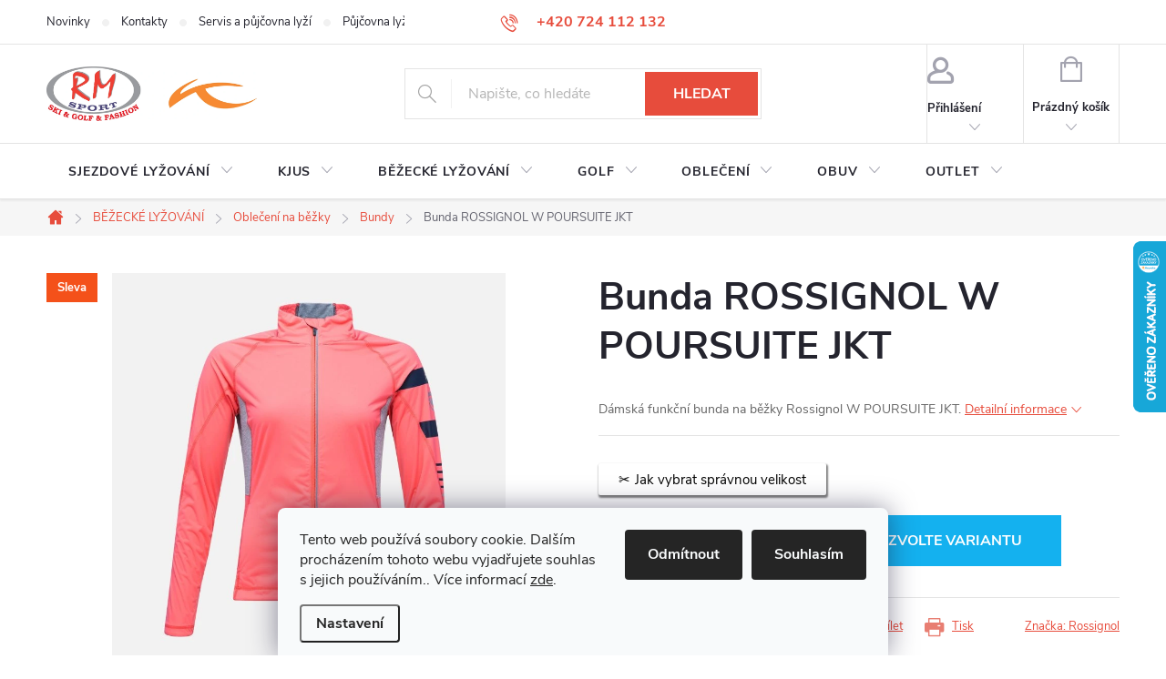

--- FILE ---
content_type: text/html; charset=utf-8
request_url: https://www.rm-sport.cz/bunda-rossignol-w-poursuite-jkt/
body_size: 28828
content:
<!doctype html><html lang="cs" dir="ltr" class="header-background-light external-fonts-loaded"><head><meta charset="utf-8" /><meta name="viewport" content="width=device-width,initial-scale=1" /><title>Bunda ROSSIGNOL W POURSUITE JKT - RM-SPORT</title><link rel="preconnect" href="https://cdn.myshoptet.com" /><link rel="dns-prefetch" href="https://cdn.myshoptet.com" /><link rel="preload" href="https://cdn.myshoptet.com/prj/dist/master/cms/libs/jquery/jquery-1.11.3.min.js" as="script" /><link href="https://cdn.myshoptet.com/prj/dist/master/cms/templates/frontend_templates/shared/css/font-face/source-sans-3.css" rel="stylesheet"><script>
dataLayer = [];
dataLayer.push({'shoptet' : {
    "pageId": 1227,
    "pageType": "productDetail",
    "currency": "CZK",
    "currencyInfo": {
        "decimalSeparator": ",",
        "exchangeRate": 1,
        "priceDecimalPlaces": 2,
        "symbol": "K\u010d",
        "symbolLeft": 0,
        "thousandSeparator": " "
    },
    "language": "cs",
    "projectId": 448230,
    "product": {
        "id": 18117,
        "guid": "8b7cf40e-2c76-11ec-89f3-ce8bdefb0acc",
        "hasVariants": true,
        "codes": [
            {
                "code": 3607683791460,
                "quantity": "1",
                "stocks": [
                    {
                        "id": "ext",
                        "quantity": "1"
                    }
                ]
            }
        ],
        "name": "Bunda ROSSIGNOL W POURSUITE JKT",
        "appendix": "",
        "weight": 0,
        "manufacturer": "Rossignol",
        "manufacturerGuid": "1EF53340808B65A890F7DA0BA3DED3EE",
        "currentCategory": "B\u011a\u017dECK\u00c9 LY\u017dOV\u00c1N\u00cd | Oble\u010den\u00ed na b\u011b\u017eky | Bundy",
        "currentCategoryGuid": "82851709-4870-11ed-90ab-b8ca3a6a5ac4",
        "defaultCategory": "B\u011a\u017dECK\u00c9 LY\u017dOV\u00c1N\u00cd | Oble\u010den\u00ed na b\u011b\u017eky | Bundy",
        "defaultCategoryGuid": "82851709-4870-11ed-90ab-b8ca3a6a5ac4",
        "currency": "CZK",
        "priceWithVat": 2994
    },
    "stocks": [
        {
            "id": "ext",
            "title": "Sklad",
            "isDeliveryPoint": 0,
            "visibleOnEshop": 1
        }
    ],
    "cartInfo": {
        "id": null,
        "freeShipping": false,
        "freeShippingFrom": 3000,
        "leftToFreeGift": {
            "formattedPrice": "0 K\u010d",
            "priceLeft": 0
        },
        "freeGift": false,
        "leftToFreeShipping": {
            "priceLeft": 3000,
            "dependOnRegion": 0,
            "formattedPrice": "3 000 K\u010d"
        },
        "discountCoupon": [],
        "getNoBillingShippingPrice": {
            "withoutVat": 0,
            "vat": 0,
            "withVat": 0
        },
        "cartItems": [],
        "taxMode": "ORDINARY"
    },
    "cart": [],
    "customer": {
        "priceRatio": 1,
        "priceListId": 1,
        "groupId": null,
        "registered": false,
        "mainAccount": false
    }
}});
dataLayer.push({'cookie_consent' : {
    "marketing": "denied",
    "analytics": "denied"
}});
document.addEventListener('DOMContentLoaded', function() {
    shoptet.consent.onAccept(function(agreements) {
        if (agreements.length == 0) {
            return;
        }
        dataLayer.push({
            'cookie_consent' : {
                'marketing' : (agreements.includes(shoptet.config.cookiesConsentOptPersonalisation)
                    ? 'granted' : 'denied'),
                'analytics': (agreements.includes(shoptet.config.cookiesConsentOptAnalytics)
                    ? 'granted' : 'denied')
            },
            'event': 'cookie_consent'
        });
    });
});
</script>
<meta property="og:type" content="website"><meta property="og:site_name" content="rm-sport.cz"><meta property="og:url" content="https://www.rm-sport.cz/bunda-rossignol-w-poursuite-jkt/"><meta property="og:title" content="Bunda ROSSIGNOL W POURSUITE JKT - RM-SPORT"><meta name="author" content="RM-SPORT"><meta name="web_author" content="Shoptet.cz"><meta name="dcterms.rightsHolder" content="www.rm-sport.cz"><meta name="robots" content="index,follow"><meta property="og:image" content="https://cdn.myshoptet.com/usr/www.rm-sport.cz/user/shop/big/18117_rliwj20-coral.jpg?684b3de0"><meta property="og:description" content="Bunda ROSSIGNOL W POURSUITE JKT"><meta name="description" content="Bunda ROSSIGNOL W POURSUITE JKT"><meta name="google-site-verification" content="R139y53c1Od0kDP_Q2zYNFCdfaXrylL7arlrTuQlpl4"><meta property="product:price:amount" content="2994"><meta property="product:price:currency" content="CZK"><style>:root {--color-primary: #e74c3c;--color-primary-h: 6;--color-primary-s: 78%;--color-primary-l: 57%;--color-primary-hover: #d93621;--color-primary-hover-h: 7;--color-primary-hover-s: 74%;--color-primary-hover-l: 49%;--color-secondary: #14b1ef;--color-secondary-h: 197;--color-secondary-s: 87%;--color-secondary-l: 51%;--color-secondary-hover: #00a3df;--color-secondary-hover-h: 196;--color-secondary-hover-s: 100%;--color-secondary-hover-l: 44%;--color-tertiary: #e87e72;--color-tertiary-h: 6;--color-tertiary-s: 72%;--color-tertiary-l: 68%;--color-tertiary-hover: #e86456;--color-tertiary-hover-h: 6;--color-tertiary-hover-s: 76%;--color-tertiary-hover-l: 62%;--color-header-background: #ffffff;--template-font: "Source Sans 3";--template-headings-font: "Source Sans 3";--header-background-url: none;--cookies-notice-background: #F8FAFB;--cookies-notice-color: #252525;--cookies-notice-button-hover: #27263f;--cookies-notice-link-hover: #3b3a5f;--templates-update-management-preview-mode-content: "Náhled aktualizací šablony je aktivní pro váš prohlížeč."}</style>
    <script>var shoptet = shoptet || {};</script>
    <script src="https://cdn.myshoptet.com/prj/dist/master/shop/dist/main-3g-header.js.05f199e7fd2450312de2.js"></script>
<!-- User include --><!-- service 776(417) html code header -->
<link type="text/css" rel="stylesheet" media="all"  href="https://cdn.myshoptet.com/usr/paxio.myshoptet.com/user/documents/blank/style.css?v1602546"/>
<link href="https://cdn.myshoptet.com/prj/dist/master/shop/dist/font-shoptet-11.css.62c94c7785ff2cea73b2.css" rel="stylesheet">
<link href="https://cdn.myshoptet.com/usr/paxio.myshoptet.com/user/documents/blank/ikony.css?v9" rel="stylesheet">
<link type="text/css" rel="stylesheet" media="screen"  href="https://cdn.myshoptet.com/usr/paxio.myshoptet.com/user/documents/blank/preklady.css?v27" />
<link rel="stylesheet" href="https://cdn.myshoptet.com/usr/paxio.myshoptet.com/user/documents/blank/Slider/slick.css" />
<link rel="stylesheet" href="https://cdn.myshoptet.com/usr/paxio.myshoptet.com/user/documents/blank/Slider/slick-theme.css?v4" />
<link rel="stylesheet" href="https://cdn.myshoptet.com/usr/paxio.myshoptet.com/user/documents/blank/Slider/slick-classic.css?v3" />

<!-- service 518(170) html code header -->
<link rel="stylesheet" type="text/css" href="https://cdn.myshoptet.com/usr/302565.myshoptet.com/user/documents/assets/sizes/fv-studio-app-sizes.css?24.4.5" />
<style>
body.shoptetak-opal #myBtnTabulka_velikosti {position: relative;margin-bottom: 50px;}
</style>
<!-- project html code header -->
<meta name="google-site-verification" content="ZXl0EMvs-KNJ_Mwe2vmNCnwbx4w9pjLcgkqReFOgKPQ" />
<style>
.category-perex.more-text > *:not(:first-child):not(.vice){display: none;}
.category-perex.more-text.rozbaleno > *:not(:first-child):not(.vice){display: block;}
.vice span{cursor: pointer;color: #24242E;font-weight: 600;text-decoration: underline;}
.vice span:hover{text-decoration: none;}
.vice span:after{content: " více";}
.rozbaleno .vice span:after{content: " méně";}
</style>
<!-- /User include --><link rel="shortcut icon" href="/favicon.ico" type="image/x-icon" /><link rel="canonical" href="https://www.rm-sport.cz/bunda-rossignol-w-poursuite-jkt/" />    <script>
        var _hwq = _hwq || [];
        _hwq.push(['setKey', '385EDBEE2B6B79D40B8D67CAA3CCEA34']);
        _hwq.push(['setTopPos', '200']);
        _hwq.push(['showWidget', '22']);
        (function() {
            var ho = document.createElement('script');
            ho.src = 'https://cz.im9.cz/direct/i/gjs.php?n=wdgt&sak=385EDBEE2B6B79D40B8D67CAA3CCEA34';
            var s = document.getElementsByTagName('script')[0]; s.parentNode.insertBefore(ho, s);
        })();
    </script>
    <!-- Global site tag (gtag.js) - Google Analytics -->
    <script async src="https://www.googletagmanager.com/gtag/js?id=G-T46Q2HE31K"></script>
    <script>
        
        window.dataLayer = window.dataLayer || [];
        function gtag(){dataLayer.push(arguments);}
        

                    console.debug('default consent data');

            gtag('consent', 'default', {"ad_storage":"denied","analytics_storage":"denied","ad_user_data":"denied","ad_personalization":"denied","wait_for_update":500});
            dataLayer.push({
                'event': 'default_consent'
            });
        
        gtag('js', new Date());

        
                gtag('config', 'G-T46Q2HE31K', {"groups":"GA4","send_page_view":false,"content_group":"productDetail","currency":"CZK","page_language":"cs"});
        
                gtag('config', 'AW-1021519930', {"allow_enhanced_conversions":true});
        
        
        
        
        
                    gtag('event', 'page_view', {"send_to":"GA4","page_language":"cs","content_group":"productDetail","currency":"CZK"});
        
                gtag('set', 'currency', 'CZK');

        gtag('event', 'view_item', {
            "send_to": "UA",
            "items": [
                {
                    "id": "3607683791460",
                    "name": "Bunda ROSSIGNOL W POURSUITE JKT",
                    "category": "B\u011a\u017dECK\u00c9 LY\u017dOV\u00c1N\u00cd \/ Oble\u010den\u00ed na b\u011b\u017eky \/ Bundy",
                                        "brand": "Rossignol",
                                                            "variant": "S, D\u00e1msk\u00e9, corail",
                                        "price": 2474.38
                }
            ]
        });
        
        
        
        
        
                    gtag('event', 'view_item', {"send_to":"GA4","page_language":"cs","content_group":"productDetail","value":2474.3800000000001,"currency":"CZK","items":[{"item_id":"3607683791460","item_name":"Bunda ROSSIGNOL W POURSUITE JKT","item_brand":"Rossignol","item_category":"B\u011a\u017dECK\u00c9 LY\u017dOV\u00c1N\u00cd","item_category2":"Oble\u010den\u00ed na b\u011b\u017eky","item_category3":"Bundy","item_variant":"3607683791460~S, D\u00e1msk\u00e9, corail","price":2474.3800000000001,"quantity":1,"index":0}]});
        
        
        
        
        
        
        
        document.addEventListener('DOMContentLoaded', function() {
            if (typeof shoptet.tracking !== 'undefined') {
                for (var id in shoptet.tracking.bannersList) {
                    gtag('event', 'view_promotion', {
                        "send_to": "UA",
                        "promotions": [
                            {
                                "id": shoptet.tracking.bannersList[id].id,
                                "name": shoptet.tracking.bannersList[id].name,
                                "position": shoptet.tracking.bannersList[id].position
                            }
                        ]
                    });
                }
            }

            shoptet.consent.onAccept(function(agreements) {
                if (agreements.length !== 0) {
                    console.debug('gtag consent accept');
                    var gtagConsentPayload =  {
                        'ad_storage': agreements.includes(shoptet.config.cookiesConsentOptPersonalisation)
                            ? 'granted' : 'denied',
                        'analytics_storage': agreements.includes(shoptet.config.cookiesConsentOptAnalytics)
                            ? 'granted' : 'denied',
                                                                                                'ad_user_data': agreements.includes(shoptet.config.cookiesConsentOptPersonalisation)
                            ? 'granted' : 'denied',
                        'ad_personalization': agreements.includes(shoptet.config.cookiesConsentOptPersonalisation)
                            ? 'granted' : 'denied',
                        };
                    console.debug('update consent data', gtagConsentPayload);
                    gtag('consent', 'update', gtagConsentPayload);
                    dataLayer.push(
                        { 'event': 'update_consent' }
                    );
                }
            });
        });
    </script>
<script>
    (function(t, r, a, c, k, i, n, g) { t['ROIDataObject'] = k;
    t[k]=t[k]||function(){ (t[k].q=t[k].q||[]).push(arguments) },t[k].c=i;n=r.createElement(a),
    g=r.getElementsByTagName(a)[0];n.async=1;n.src=c;g.parentNode.insertBefore(n,g)
    })(window, document, 'script', '//www.heureka.cz/ocm/sdk.js?source=shoptet&version=2&page=product_detail', 'heureka', 'cz');

    heureka('set_user_consent', 0);
</script>
</head><body class="desktop id-1227 in-bundy-4 template-11 type-product type-detail one-column-body columns-4 blank-mode blank-mode-css ums_forms_redesign--off ums_a11y_category_page--on ums_discussion_rating_forms--off ums_flags_display_unification--on ums_a11y_login--on mobile-header-version-0">
        <div id="fb-root"></div>
        <script>
            window.fbAsyncInit = function() {
                FB.init({
//                    appId            : 'your-app-id',
                    autoLogAppEvents : true,
                    xfbml            : true,
                    version          : 'v19.0'
                });
            };
        </script>
        <script async defer crossorigin="anonymous" src="https://connect.facebook.net/cs_CZ/sdk.js"></script>    <div class="siteCookies siteCookies--bottom siteCookies--light js-siteCookies" role="dialog" data-testid="cookiesPopup" data-nosnippet>
        <div class="siteCookies__form">
            <div class="siteCookies__content">
                <div class="siteCookies__text">
                    Tento web používá soubory cookie. Dalším procházením tohoto webu vyjadřujete souhlas s jejich používáním.. Více informací <a href="/obchodni-podminky/" target="\" _blank="" rel="\" noreferrer="">zde</a>.
                </div>
                <p class="siteCookies__links">
                    <button class="siteCookies__link js-cookies-settings" aria-label="Nastavení cookies" data-testid="cookiesSettings">Nastavení</button>
                </p>
            </div>
            <div class="siteCookies__buttonWrap">
                                    <button class="siteCookies__button js-cookiesConsentSubmit" value="reject" aria-label="Odmítnout cookies" data-testid="buttonCookiesReject">Odmítnout</button>
                                <button class="siteCookies__button js-cookiesConsentSubmit" value="all" aria-label="Přijmout cookies" data-testid="buttonCookiesAccept">Souhlasím</button>
            </div>
        </div>
        <script>
            document.addEventListener("DOMContentLoaded", () => {
                const siteCookies = document.querySelector('.js-siteCookies');
                document.addEventListener("scroll", shoptet.common.throttle(() => {
                    const st = document.documentElement.scrollTop;
                    if (st > 1) {
                        siteCookies.classList.add('siteCookies--scrolled');
                    } else {
                        siteCookies.classList.remove('siteCookies--scrolled');
                    }
                }, 100));
            });
        </script>
    </div>
<a href="#content" class="skip-link sr-only">Přejít na obsah</a><div class="overall-wrapper"><div class="user-action"><div class="container">
    <div class="user-action-in">
                    <div id="login" class="user-action-login popup-widget login-widget" role="dialog" aria-labelledby="loginHeading">
        <div class="popup-widget-inner">
                            <h2 id="loginHeading">Přihlášení k vašemu účtu</h2><div id="customerLogin"><form action="/action/Customer/Login/" method="post" id="formLoginIncluded" class="csrf-enabled formLogin" data-testid="formLogin"><input type="hidden" name="referer" value="" /><div class="form-group"><div class="input-wrapper email js-validated-element-wrapper no-label"><input type="email" name="email" class="form-control" autofocus placeholder="E-mailová adresa (např. jan@novak.cz)" data-testid="inputEmail" autocomplete="email" required /></div></div><div class="form-group"><div class="input-wrapper password js-validated-element-wrapper no-label"><input type="password" name="password" class="form-control" placeholder="Heslo" data-testid="inputPassword" autocomplete="current-password" required /><span class="no-display">Nemůžete vyplnit toto pole</span><input type="text" name="surname" value="" class="no-display" /></div></div><div class="form-group"><div class="login-wrapper"><button type="submit" class="btn btn-secondary btn-text btn-login" data-testid="buttonSubmit">Přihlásit se</button><div class="password-helper"><a href="/registrace/" data-testid="signup" rel="nofollow">Nová registrace</a><a href="/klient/zapomenute-heslo/" rel="nofollow">Zapomenuté heslo</a></div></div></div></form>
</div>                    </div>
    </div>

                            <div id="cart-widget" class="user-action-cart popup-widget cart-widget loader-wrapper" data-testid="popupCartWidget" role="dialog" aria-hidden="true">
    <div class="popup-widget-inner cart-widget-inner place-cart-here">
        <div class="loader-overlay">
            <div class="loader"></div>
        </div>
    </div>

    <div class="cart-widget-button">
        <a href="/kosik/" class="btn btn-conversion" id="continue-order-button" rel="nofollow" data-testid="buttonNextStep">Pokračovat do košíku</a>
    </div>
</div>
            </div>
</div>
</div><div class="top-navigation-bar" data-testid="topNavigationBar">

    <div class="container">

        <div class="top-navigation-contacts">
            <strong>Zákaznická podpora:</strong><a href="tel:+420724112132" class="project-phone" aria-label="Zavolat na +420724112132" data-testid="contactboxPhone"><span>+420 724 112 132</span></a><a href="mailto:hradec@rm-sport.cz" class="project-email" data-testid="contactboxEmail"><span>hradec@rm-sport.cz</span></a>        </div>

                            <div class="top-navigation-menu">
                <div class="top-navigation-menu-trigger"></div>
                <ul class="top-navigation-bar-menu">
                                            <li class="top-navigation-menu-item-682">
                            <a href="/nase-novinky/">Novinky</a>
                        </li>
                                            <li class="top-navigation-menu-item-29">
                            <a href="/kontakty/">Kontakty</a>
                        </li>
                                            <li class="top-navigation-menu-item-1702">
                            <a href="/servis-a-pujcovna/">Servis a půjčovna lyží</a>
                        </li>
                                            <li class="top-navigation-menu-item-1696">
                            <a href="/pujcovna-lyzi--lyzaku--bezek/">Půjčovna lyží, lyžáků, běžek</a>
                        </li>
                                            <li class="top-navigation-menu-item-846">
                            <a href="/uprava-lyzarskych-bot-na-miru/">Úprava lyžáků na míru</a>
                        </li>
                                            <li class="top-navigation-menu-item-822">
                            <a href="/servis-2/">Servis lyží  Hradec Králové</a>
                        </li>
                                            <li class="top-navigation-menu-item-825">
                            <a href="/proc-servisovat-lyze/">Proč servisovat lyže</a>
                        </li>
                                            <li class="top-navigation-menu-item-843">
                            <a href="/test-centrum/">Testovací lyže</a>
                        </li>
                                            <li class="top-navigation-menu-item-927">
                            <a href="/o-nas/">O nás</a>
                        </li>
                                            <li class="top-navigation-menu-item-1146">
                            <a href="/fotogalerie-rm-sport/">Fotogalerie RM SPORT</a>
                        </li>
                                            <li class="top-navigation-menu-item-1032">
                            <a href="/doprava-a-platba/">Doprava a platba</a>
                        </li>
                                            <li class="top-navigation-menu-item-39">
                            <a href="/obchodni-podminky/">Obchodní podmínky</a>
                        </li>
                                            <li class="top-navigation-menu-item-691">
                            <a href="/podminky-ochrany-osobnich-udaju/">Podmínky ochrany osobních údajů </a>
                        </li>
                                            <li class="top-navigation-menu-item-1023">
                            <a href="/odstoupeni-od-kupni-smlouvy/">Odstoupení od kupní smlouvy</a>
                        </li>
                                    </ul>
                <ul class="top-navigation-bar-menu-helper"></ul>
            </div>
        
        <div class="top-navigation-tools">
            <div class="responsive-tools">
                <a href="#" class="toggle-window" data-target="search" aria-label="Hledat" data-testid="linkSearchIcon"></a>
                                                            <a href="#" class="toggle-window" data-target="login"></a>
                                                    <a href="#" class="toggle-window" data-target="navigation" aria-label="Menu" data-testid="hamburgerMenu"></a>
            </div>
                        <button class="top-nav-button top-nav-button-login toggle-window" type="button" data-target="login" aria-haspopup="dialog" aria-controls="login" aria-expanded="false" data-testid="signin"><span>Přihlášení</span></button>        </div>

    </div>

</div>
<header id="header"><div class="container navigation-wrapper">
    <div class="header-top">
        <div class="site-name-wrapper">
            <div class="site-name"><a href="/" data-testid="linkWebsiteLogo"><img src="https://cdn.myshoptet.com/usr/www.rm-sport.cz/user/logos/bez_nazvu_2.jpg" alt="RM-SPORT" fetchpriority="low" /></a></div>        </div>
        <div class="search" itemscope itemtype="https://schema.org/WebSite">
            <meta itemprop="headline" content="Bundy"/><meta itemprop="url" content="https://www.rm-sport.cz"/><meta itemprop="text" content="Bunda ROSSIGNOL W POURSUITE JKT"/>            <form action="/action/ProductSearch/prepareString/" method="post"
    id="formSearchForm" class="search-form compact-form js-search-main"
    itemprop="potentialAction" itemscope itemtype="https://schema.org/SearchAction" data-testid="searchForm">
    <fieldset>
        <meta itemprop="target"
            content="https://www.rm-sport.cz/vyhledavani/?string={string}"/>
        <input type="hidden" name="language" value="cs"/>
        
            
<input
    type="search"
    name="string"
        class="query-input form-control search-input js-search-input"
    placeholder="Napište, co hledáte"
    autocomplete="off"
    required
    itemprop="query-input"
    aria-label="Vyhledávání"
    data-testid="searchInput"
>
            <button type="submit" class="btn btn-default" data-testid="searchBtn">Hledat</button>
        
    </fieldset>
</form>
        </div>
        <div class="navigation-buttons">
                
    <a href="/kosik/" class="btn btn-icon toggle-window cart-count" data-target="cart" data-hover="true" data-redirect="true" data-testid="headerCart" rel="nofollow" aria-haspopup="dialog" aria-expanded="false" aria-controls="cart-widget">
        
                <span class="sr-only">Nákupní košík</span>
        
            <span class="cart-price visible-lg-inline-block" data-testid="headerCartPrice">
                                    Prázdný košík                            </span>
        
    
            </a>
        </div>
    </div>
    <nav id="navigation" aria-label="Hlavní menu" data-collapsible="true"><div class="navigation-in menu"><ul class="menu-level-1" role="menubar" data-testid="headerMenuItems"><li class="menu-item-936 ext" role="none"><a href="/sjezdove-lyzovani/" data-testid="headerMenuItem" role="menuitem" aria-haspopup="true" aria-expanded="false"><b>SJEZDOVÉ LYŽOVÁNÍ</b><span class="submenu-arrow"></span></a><ul class="menu-level-2" aria-label="SJEZDOVÉ LYŽOVÁNÍ" tabindex="-1" role="menu"><li class="menu-item-724" role="none"><a href="/sjezdove-lyze/" class="menu-image" data-testid="headerMenuItem" tabindex="-1" aria-hidden="true"><img src="data:image/svg+xml,%3Csvg%20width%3D%22140%22%20height%3D%22100%22%20xmlns%3D%22http%3A%2F%2Fwww.w3.org%2F2000%2Fsvg%22%3E%3C%2Fsvg%3E" alt="" aria-hidden="true" width="140" height="100"  data-src="https://cdn.myshoptet.com/usr/www.rm-sport.cz/user/categories/thumb/sjezdove-lyze.jpg" fetchpriority="low" /></a><div><a href="/sjezdove-lyze/" data-testid="headerMenuItem" role="menuitem"><span>Sjezdové lyže</span></a>
                        </div></li><li class="menu-item-727" role="none"><a href="/testovaci-lyze/" class="menu-image" data-testid="headerMenuItem" tabindex="-1" aria-hidden="true"><img src="data:image/svg+xml,%3Csvg%20width%3D%22140%22%20height%3D%22100%22%20xmlns%3D%22http%3A%2F%2Fwww.w3.org%2F2000%2Fsvg%22%3E%3C%2Fsvg%3E" alt="" aria-hidden="true" width="140" height="100"  data-src="https://cdn.myshoptet.com/usr/www.rm-sport.cz/user/categories/thumb/testovaci-lyze.jpg" fetchpriority="low" /></a><div><a href="/testovaci-lyze/" data-testid="headerMenuItem" role="menuitem"><span>Testovací lyže</span></a>
                        </div></li><li class="menu-item-774 has-third-level" role="none"><a href="/lyzarske-obleceni/" class="menu-image" data-testid="headerMenuItem" tabindex="-1" aria-hidden="true"><img src="data:image/svg+xml,%3Csvg%20width%3D%22140%22%20height%3D%22100%22%20xmlns%3D%22http%3A%2F%2Fwww.w3.org%2F2000%2Fsvg%22%3E%3C%2Fsvg%3E" alt="" aria-hidden="true" width="140" height="100"  data-src="https://cdn.myshoptet.com/usr/www.rm-sport.cz/user/categories/thumb/bundy.jpg" fetchpriority="low" /></a><div><a href="/lyzarske-obleceni/" data-testid="headerMenuItem" role="menuitem"><span>Lyžařské oblečení</span></a>
                                                    <ul class="menu-level-3" role="menu">
                                                                    <li class="menu-item-870" role="none">
                                        <a href="/bundy-3/" data-testid="headerMenuItem" role="menuitem">
                                            Bundy</a>,                                    </li>
                                                                    <li class="menu-item-903" role="none">
                                        <a href="/vesty/" data-testid="headerMenuItem" role="menuitem">
                                            Vesty</a>,                                    </li>
                                                                    <li class="menu-item-879" role="none">
                                        <a href="/kalhoty-2/" data-testid="headerMenuItem" role="menuitem">
                                            Kalhoty</a>,                                    </li>
                                                                    <li class="menu-item-1375" role="none">
                                        <a href="/mikiny-a-svetry/" data-testid="headerMenuItem" role="menuitem">
                                            Mikiny a svetry</a>,                                    </li>
                                                                    <li class="menu-item-891" role="none">
                                        <a href="/rolaky/" data-testid="headerMenuItem" role="menuitem">
                                            Roláky</a>,                                    </li>
                                                                    <li class="menu-item-906" role="none">
                                        <a href="/funkcni-pradlo--1--vrstvy/" data-testid="headerMenuItem" role="menuitem">
                                            Funkční prádlo (1. vrstvy)</a>,                                    </li>
                                                                    <li class="menu-item-873" role="none">
                                        <a href="/cepice-a-celenky/" data-testid="headerMenuItem" role="menuitem">
                                            Čepice a čelenky</a>,                                    </li>
                                                                    <li class="menu-item-897" role="none">
                                        <a href="/nakrcniky/" data-testid="headerMenuItem" role="menuitem">
                                            Nákrčníky</a>,                                    </li>
                                                                    <li class="menu-item-915" role="none">
                                        <a href="/podkolenky/" data-testid="headerMenuItem" role="menuitem">
                                            Podkolenky</a>,                                    </li>
                                                                    <li class="menu-item-912" role="none">
                                        <a href="/praci-prostredky-a-impregnace/" data-testid="headerMenuItem" role="menuitem">
                                            Prací prostředky a impregnace</a>,                                    </li>
                                                                    <li class="menu-item-1408" role="none">
                                        <a href="/slunecni-bryle-2/" data-testid="headerMenuItem" role="menuitem">
                                            Sluneční brýle</a>                                    </li>
                                                            </ul>
                        </div></li><li class="menu-item-777" role="none"><a href="/lyzarske-rukavice/" class="menu-image" data-testid="headerMenuItem" tabindex="-1" aria-hidden="true"><img src="data:image/svg+xml,%3Csvg%20width%3D%22140%22%20height%3D%22100%22%20xmlns%3D%22http%3A%2F%2Fwww.w3.org%2F2000%2Fsvg%22%3E%3C%2Fsvg%3E" alt="" aria-hidden="true" width="140" height="100"  data-src="https://cdn.myshoptet.com/usr/www.rm-sport.cz/user/categories/thumb/rukavice.png" fetchpriority="low" /></a><div><a href="/lyzarske-rukavice/" data-testid="headerMenuItem" role="menuitem"><span>Lyžařské rukavice</span></a>
                        </div></li><li class="menu-item-780" role="none"><a href="/lyzarske-boty/" class="menu-image" data-testid="headerMenuItem" tabindex="-1" aria-hidden="true"><img src="data:image/svg+xml,%3Csvg%20width%3D%22140%22%20height%3D%22100%22%20xmlns%3D%22http%3A%2F%2Fwww.w3.org%2F2000%2Fsvg%22%3E%3C%2Fsvg%3E" alt="" aria-hidden="true" width="140" height="100"  data-src="https://cdn.myshoptet.com/usr/www.rm-sport.cz/user/categories/thumb/lyzaky.jpg" fetchpriority="low" /></a><div><a href="/lyzarske-boty/" data-testid="headerMenuItem" role="menuitem"><span>Lyžařské boty</span></a>
                        </div></li><li class="menu-item-783" role="none"><a href="/prilby/" class="menu-image" data-testid="headerMenuItem" tabindex="-1" aria-hidden="true"><img src="data:image/svg+xml,%3Csvg%20width%3D%22140%22%20height%3D%22100%22%20xmlns%3D%22http%3A%2F%2Fwww.w3.org%2F2000%2Fsvg%22%3E%3C%2Fsvg%3E" alt="" aria-hidden="true" width="140" height="100"  data-src="https://cdn.myshoptet.com/usr/www.rm-sport.cz/user/categories/thumb/prilby(1).jpg" fetchpriority="low" /></a><div><a href="/prilby/" data-testid="headerMenuItem" role="menuitem"><span>Přilby</span></a>
                        </div></li><li class="menu-item-786" role="none"><a href="/lyzarske-bryle/" class="menu-image" data-testid="headerMenuItem" tabindex="-1" aria-hidden="true"><img src="data:image/svg+xml,%3Csvg%20width%3D%22140%22%20height%3D%22100%22%20xmlns%3D%22http%3A%2F%2Fwww.w3.org%2F2000%2Fsvg%22%3E%3C%2Fsvg%3E" alt="" aria-hidden="true" width="140" height="100"  data-src="https://cdn.myshoptet.com/usr/www.rm-sport.cz/user/categories/thumb/lyzarske-bryle.jpg" fetchpriority="low" /></a><div><a href="/lyzarske-bryle/" data-testid="headerMenuItem" role="menuitem"><span>Lyžařské brýle</span></a>
                        </div></li><li class="menu-item-909" role="none"><a href="/vyhrivane-rukavice-a-podkolenky/" class="menu-image" data-testid="headerMenuItem" tabindex="-1" aria-hidden="true"><img src="data:image/svg+xml,%3Csvg%20width%3D%22140%22%20height%3D%22100%22%20xmlns%3D%22http%3A%2F%2Fwww.w3.org%2F2000%2Fsvg%22%3E%3C%2Fsvg%3E" alt="" aria-hidden="true" width="140" height="100"  data-src="https://cdn.myshoptet.com/usr/www.rm-sport.cz/user/categories/thumb/vyhrivane_rukavice.jpg" fetchpriority="low" /></a><div><a href="/vyhrivane-rukavice-a-podkolenky/" data-testid="headerMenuItem" role="menuitem"><span>Vyhřívané rukavice a podkolenky</span></a>
                        </div></li><li class="menu-item-789" role="none"><a href="/sjezdove-hole/" class="menu-image" data-testid="headerMenuItem" tabindex="-1" aria-hidden="true"><img src="data:image/svg+xml,%3Csvg%20width%3D%22140%22%20height%3D%22100%22%20xmlns%3D%22http%3A%2F%2Fwww.w3.org%2F2000%2Fsvg%22%3E%3C%2Fsvg%3E" alt="" aria-hidden="true" width="140" height="100"  data-src="https://cdn.myshoptet.com/usr/www.rm-sport.cz/user/categories/thumb/sjezdove-hole.jpg" fetchpriority="low" /></a><div><a href="/sjezdove-hole/" data-testid="headerMenuItem" role="menuitem"><span>Sjezdové hole</span></a>
                        </div></li><li class="menu-item-792" role="none"><a href="/chranice/" class="menu-image" data-testid="headerMenuItem" tabindex="-1" aria-hidden="true"><img src="data:image/svg+xml,%3Csvg%20width%3D%22140%22%20height%3D%22100%22%20xmlns%3D%22http%3A%2F%2Fwww.w3.org%2F2000%2Fsvg%22%3E%3C%2Fsvg%3E" alt="" aria-hidden="true" width="140" height="100"  data-src="https://cdn.myshoptet.com/usr/www.rm-sport.cz/user/categories/thumb/chranice.jpg" fetchpriority="low" /></a><div><a href="/chranice/" data-testid="headerMenuItem" role="menuitem"><span>Chrániče</span></a>
                        </div></li><li class="menu-item-795" role="none"><a href="/vaky-na-lyze/" class="menu-image" data-testid="headerMenuItem" tabindex="-1" aria-hidden="true"><img src="data:image/svg+xml,%3Csvg%20width%3D%22140%22%20height%3D%22100%22%20xmlns%3D%22http%3A%2F%2Fwww.w3.org%2F2000%2Fsvg%22%3E%3C%2Fsvg%3E" alt="" aria-hidden="true" width="140" height="100"  data-src="https://cdn.myshoptet.com/usr/www.rm-sport.cz/user/categories/thumb/vaky_na_lyze.jpg" fetchpriority="low" /></a><div><a href="/vaky-na-lyze/" data-testid="headerMenuItem" role="menuitem"><span>Vaky na lyže</span></a>
                        </div></li><li class="menu-item-798" role="none"><a href="/vaky-na-lyzarske-boty/" class="menu-image" data-testid="headerMenuItem" tabindex="-1" aria-hidden="true"><img src="data:image/svg+xml,%3Csvg%20width%3D%22140%22%20height%3D%22100%22%20xmlns%3D%22http%3A%2F%2Fwww.w3.org%2F2000%2Fsvg%22%3E%3C%2Fsvg%3E" alt="" aria-hidden="true" width="140" height="100"  data-src="https://cdn.myshoptet.com/usr/www.rm-sport.cz/user/categories/thumb/vaky_na_lyzaky.jpg" fetchpriority="low" /></a><div><a href="/vaky-na-lyzarske-boty/" data-testid="headerMenuItem" role="menuitem"><span>Vaky na lyžařské boty</span></a>
                        </div></li><li class="menu-item-807" role="none"><a href="/vlozky-do-bot/" class="menu-image" data-testid="headerMenuItem" tabindex="-1" aria-hidden="true"><img src="data:image/svg+xml,%3Csvg%20width%3D%22140%22%20height%3D%22100%22%20xmlns%3D%22http%3A%2F%2Fwww.w3.org%2F2000%2Fsvg%22%3E%3C%2Fsvg%3E" alt="" aria-hidden="true" width="140" height="100"  data-src="https://cdn.myshoptet.com/usr/www.rm-sport.cz/user/categories/thumb/vlozky(1).jpg" fetchpriority="low" /></a><div><a href="/vlozky-do-bot/" data-testid="headerMenuItem" role="menuitem"><span>Vložky do bot</span></a>
                        </div></li><li class="menu-item-801" role="none"><a href="/vyhrivace-a-vysousece-bot/" class="menu-image" data-testid="headerMenuItem" tabindex="-1" aria-hidden="true"><img src="data:image/svg+xml,%3Csvg%20width%3D%22140%22%20height%3D%22100%22%20xmlns%3D%22http%3A%2F%2Fwww.w3.org%2F2000%2Fsvg%22%3E%3C%2Fsvg%3E" alt="" aria-hidden="true" width="140" height="100"  data-src="https://cdn.myshoptet.com/usr/www.rm-sport.cz/user/categories/thumb/vysousece(1).jpg" fetchpriority="low" /></a><div><a href="/vyhrivace-a-vysousece-bot/" data-testid="headerMenuItem" role="menuitem"><span>Vyhřívače a vysoušeče bot</span></a>
                        </div></li><li class="menu-item-804" role="none"><a href="/vosky-a-naradi/" class="menu-image" data-testid="headerMenuItem" tabindex="-1" aria-hidden="true"><img src="data:image/svg+xml,%3Csvg%20width%3D%22140%22%20height%3D%22100%22%20xmlns%3D%22http%3A%2F%2Fwww.w3.org%2F2000%2Fsvg%22%3E%3C%2Fsvg%3E" alt="" aria-hidden="true" width="140" height="100"  data-src="https://cdn.myshoptet.com/usr/www.rm-sport.cz/user/categories/thumb/sjezd-vosky-a-naradi.jpg" fetchpriority="low" /></a><div><a href="/vosky-a-naradi/" data-testid="headerMenuItem" role="menuitem"><span>Vosky a nářadí</span></a>
                        </div></li><li class="menu-item-1343" role="none"><a href="/darkove-poukazy/" class="menu-image" data-testid="headerMenuItem" tabindex="-1" aria-hidden="true"><img src="data:image/svg+xml,%3Csvg%20width%3D%22140%22%20height%3D%22100%22%20xmlns%3D%22http%3A%2F%2Fwww.w3.org%2F2000%2Fsvg%22%3E%3C%2Fsvg%3E" alt="" aria-hidden="true" width="140" height="100"  data-src="https://cdn.myshoptet.com/usr/www.rm-sport.cz/user/categories/thumb/da__rkovy___poukaz_(002).jpg" fetchpriority="low" /></a><div><a href="/darkove-poukazy/" data-testid="headerMenuItem" role="menuitem"><span>Dárkové poukazy</span></a>
                        </div></li></ul></li>
<li class="menu-item-1456 ext" role="none"><a href="/kjus-obleceni/" data-testid="headerMenuItem" role="menuitem" aria-haspopup="true" aria-expanded="false"><b>KJUS</b><span class="submenu-arrow"></span></a><ul class="menu-level-2" aria-label="KJUS" tabindex="-1" role="menu"><li class="menu-item-1600 has-third-level" role="none"><a href="/letni-kolekce-kjus/" class="menu-image" data-testid="headerMenuItem" tabindex="-1" aria-hidden="true"><img src="data:image/svg+xml,%3Csvg%20width%3D%22140%22%20height%3D%22100%22%20xmlns%3D%22http%3A%2F%2Fwww.w3.org%2F2000%2Fsvg%22%3E%3C%2Fsvg%3E" alt="" aria-hidden="true" width="140" height="100"  data-src="https://cdn.myshoptet.com/usr/www.rm-sport.cz/user/categories/thumb/33109.jpg" fetchpriority="low" /></a><div><a href="/letni-kolekce-kjus/" data-testid="headerMenuItem" role="menuitem"><span>Letní kolekce KJUS</span></a>
                                                    <ul class="menu-level-3" role="menu">
                                                                    <li class="menu-item-1606" role="none">
                                        <a href="/bundy-6/" data-testid="headerMenuItem" role="menuitem">
                                            Bundy</a>,                                    </li>
                                                                    <li class="menu-item-1525" role="none">
                                        <a href="/kalhoty-6/" data-testid="headerMenuItem" role="menuitem">
                                            Kalhoty</a>,                                    </li>
                                                                    <li class="menu-item-1612" role="none">
                                        <a href="/mikiny-a-svetry-3/" data-testid="headerMenuItem" role="menuitem">
                                            Mikiny a vesty</a>,                                    </li>
                                                                    <li class="menu-item-1609" role="none">
                                        <a href="/trika-2/" data-testid="headerMenuItem" role="menuitem">
                                            Trika</a>,                                    </li>
                                                                    <li class="menu-item-1543" role="none">
                                        <a href="/sortky-2/" data-testid="headerMenuItem" role="menuitem">
                                            Šortky</a>,                                    </li>
                                                                    <li class="menu-item-1531" role="none">
                                        <a href="/sukne-a-saty-3/" data-testid="headerMenuItem" role="menuitem">
                                            Sukně a šaty</a>,                                    </li>
                                                                    <li class="menu-item-1618" role="none">
                                        <a href="/kosile-a-svetry/" data-testid="headerMenuItem" role="menuitem">
                                            Košile a svetry</a>,                                    </li>
                                                                    <li class="menu-item-1603" role="none">
                                        <a href="/opasky-2/" data-testid="headerMenuItem" role="menuitem">
                                            Opasky</a>,                                    </li>
                                                                    <li class="menu-item-1621" role="none">
                                        <a href="/cepice-ksilt/" data-testid="headerMenuItem" role="menuitem">
                                            Čepice-kšilt</a>                                    </li>
                                                            </ul>
                        </div></li><li class="menu-item-1588 has-third-level" role="none"><a href="/zimni-kolekce-kjus/" class="menu-image" data-testid="headerMenuItem" tabindex="-1" aria-hidden="true"><img src="data:image/svg+xml,%3Csvg%20width%3D%22140%22%20height%3D%22100%22%20xmlns%3D%22http%3A%2F%2Fwww.w3.org%2F2000%2Fsvg%22%3E%3C%2Fsvg%3E" alt="" aria-hidden="true" width="140" height="100"  data-src="https://cdn.myshoptet.com/usr/www.rm-sport.cz/user/categories/thumb/3174bunda_kjus_men_formula_jacket-1.jpg" fetchpriority="low" /></a><div><a href="/zimni-kolekce-kjus/" data-testid="headerMenuItem" role="menuitem"><span>Zimní kolekce KJUS</span></a>
                                                    <ul class="menu-level-3" role="menu">
                                                                    <li class="menu-item-1582" role="none">
                                        <a href="/lyzarske-bundy/" data-testid="headerMenuItem" role="menuitem">
                                            Lyžařské bundy</a>,                                    </li>
                                                                    <li class="menu-item-1591" role="none">
                                        <a href="/lyzarske-kalhoty/" data-testid="headerMenuItem" role="menuitem">
                                            Lyžařské kalhoty</a>,                                    </li>
                                                                    <li class="menu-item-1480" role="none">
                                        <a href="/mikiny-a-svetry-2/" data-testid="headerMenuItem" role="menuitem">
                                            Mikiny a svetry</a>,                                    </li>
                                                                    <li class="menu-item-1636" role="none">
                                        <a href="/rolaky-4/" data-testid="headerMenuItem" role="menuitem">
                                            Roláky</a>,                                    </li>
                                                                    <li class="menu-item-1528" role="none">
                                        <a href="/bundy-fashion/" data-testid="headerMenuItem" role="menuitem">
                                            Bundy Fashion</a>,                                    </li>
                                                                    <li class="menu-item-1522" role="none">
                                        <a href="/kabaty-3/" data-testid="headerMenuItem" role="menuitem">
                                            Kabáty</a>,                                    </li>
                                                                    <li class="menu-item-1513" role="none">
                                        <a href="/vesty-4/" data-testid="headerMenuItem" role="menuitem">
                                            Vesty</a>,                                    </li>
                                                                    <li class="menu-item-1510" role="none">
                                        <a href="/rukavice/" data-testid="headerMenuItem" role="menuitem">
                                            Lyžařské rukavice</a>,                                    </li>
                                                                    <li class="menu-item-1486" role="none">
                                        <a href="/nakrcniky-2/" data-testid="headerMenuItem" role="menuitem">
                                            Nákrčníky</a>,                                    </li>
                                                                    <li class="menu-item-1483" role="none">
                                        <a href="/cepice-2/" data-testid="headerMenuItem" role="menuitem">
                                            Čepice</a>                                    </li>
                                                            </ul>
                        </div></li><li class="menu-item-1555 has-third-level" role="none"><a href="/vyprodej-obleceni-kjus/" class="menu-image" data-testid="headerMenuItem" tabindex="-1" aria-hidden="true"><img src="data:image/svg+xml,%3Csvg%20width%3D%22140%22%20height%3D%22100%22%20xmlns%3D%22http%3A%2F%2Fwww.w3.org%2F2000%2Fsvg%22%3E%3C%2Fsvg%3E" alt="" aria-hidden="true" width="140" height="100"  data-src="https://cdn.myshoptet.com/usr/www.rm-sport.cz/user/categories/thumb/3_da__mska___bunda.jpg" fetchpriority="low" /></a><div><a href="/vyprodej-obleceni-kjus/" data-testid="headerMenuItem" role="menuitem"><span>Výprodej  lyžařského oblečení KJUS</span></a>
                                                    <ul class="menu-level-3" role="menu">
                                                                    <li class="menu-item-1624" role="none">
                                        <a href="/bundy-8/" data-testid="headerMenuItem" role="menuitem">
                                            Bundy</a>,                                    </li>
                                                                    <li class="menu-item-1627" role="none">
                                        <a href="/kalhoty-5/" data-testid="headerMenuItem" role="menuitem">
                                            Kalhoty</a>,                                    </li>
                                                                    <li class="menu-item-1630" role="none">
                                        <a href="/mikiny-3/" data-testid="headerMenuItem" role="menuitem">
                                            Mikiny</a>,                                    </li>
                                                                    <li class="menu-item-1633" role="none">
                                        <a href="/rolaky-2/" data-testid="headerMenuItem" role="menuitem">
                                            Roláky</a>                                    </li>
                                                            </ul>
                        </div></li><li class="menu-item-1648 has-third-level" role="none"><a href="/vyprodej-letniho-obleceni-kjus/" class="menu-image" data-testid="headerMenuItem" tabindex="-1" aria-hidden="true"><img src="data:image/svg+xml,%3Csvg%20width%3D%22140%22%20height%3D%22100%22%20xmlns%3D%22http%3A%2F%2Fwww.w3.org%2F2000%2Fsvg%22%3E%3C%2Fsvg%3E" alt="" aria-hidden="true" width="140" height="100"  data-src="https://cdn.myshoptet.com/usr/www.rm-sport.cz/user/categories/thumb/30552_triko.jpg" fetchpriority="low" /></a><div><a href="/vyprodej-letniho-obleceni-kjus/" data-testid="headerMenuItem" role="menuitem"><span>Výprodej letního oblečení KJUS</span></a>
                                                    <ul class="menu-level-3" role="menu">
                                                                    <li class="menu-item-1651" role="none">
                                        <a href="/bundy-9/" data-testid="headerMenuItem" role="menuitem">
                                            Bundy</a>,                                    </li>
                                                                    <li class="menu-item-1654" role="none">
                                        <a href="/kalhoty-7/" data-testid="headerMenuItem" role="menuitem">
                                            Kalhoty</a>,                                    </li>
                                                                    <li class="menu-item-1657" role="none">
                                        <a href="/mikiny-a-vesty-2/" data-testid="headerMenuItem" role="menuitem">
                                            Mikiny a vesty</a>,                                    </li>
                                                                    <li class="menu-item-1660" role="none">
                                        <a href="/trika-3/" data-testid="headerMenuItem" role="menuitem">
                                            Trika</a>                                    </li>
                                                            </ul>
                        </div></li></ul></li>
<li class="menu-item-939 ext" role="none"><a href="/bezecke-lyzovani/" data-testid="headerMenuItem" role="menuitem" aria-haspopup="true" aria-expanded="false"><b>BĚŽECKÉ LYŽOVÁNÍ</b><span class="submenu-arrow"></span></a><ul class="menu-level-2" aria-label="BĚŽECKÉ LYŽOVÁNÍ" tabindex="-1" role="menu"><li class="menu-item-942" role="none"><a href="/bezky/" class="menu-image" data-testid="headerMenuItem" tabindex="-1" aria-hidden="true"><img src="data:image/svg+xml,%3Csvg%20width%3D%22140%22%20height%3D%22100%22%20xmlns%3D%22http%3A%2F%2Fwww.w3.org%2F2000%2Fsvg%22%3E%3C%2Fsvg%3E" alt="" aria-hidden="true" width="140" height="100"  data-src="https://cdn.myshoptet.com/usr/www.rm-sport.cz/user/categories/thumb/bezky.jpg" fetchpriority="low" /></a><div><a href="/bezky/" data-testid="headerMenuItem" role="menuitem"><span>Běžky</span></a>
                        </div></li><li class="menu-item-945" role="none"><a href="/boty-na-bezky/" class="menu-image" data-testid="headerMenuItem" tabindex="-1" aria-hidden="true"><img src="data:image/svg+xml,%3Csvg%20width%3D%22140%22%20height%3D%22100%22%20xmlns%3D%22http%3A%2F%2Fwww.w3.org%2F2000%2Fsvg%22%3E%3C%2Fsvg%3E" alt="" aria-hidden="true" width="140" height="100"  data-src="https://cdn.myshoptet.com/usr/www.rm-sport.cz/user/categories/thumb/bezkarske-boty.jpg" fetchpriority="low" /></a><div><a href="/boty-na-bezky/" data-testid="headerMenuItem" role="menuitem"><span>Boty na běžky</span></a>
                        </div></li><li class="menu-item-948" role="none"><a href="/hole-na-bezky/" class="menu-image" data-testid="headerMenuItem" tabindex="-1" aria-hidden="true"><img src="data:image/svg+xml,%3Csvg%20width%3D%22140%22%20height%3D%22100%22%20xmlns%3D%22http%3A%2F%2Fwww.w3.org%2F2000%2Fsvg%22%3E%3C%2Fsvg%3E" alt="" aria-hidden="true" width="140" height="100"  data-src="https://cdn.myshoptet.com/usr/www.rm-sport.cz/user/categories/thumb/bezkarske-hole.jpg" fetchpriority="low" /></a><div><a href="/hole-na-bezky/" data-testid="headerMenuItem" role="menuitem"><span>Hole na běžky</span></a>
                        </div></li><li class="menu-item-972 has-third-level" role="none"><a href="/obleceni-na-bezky/" class="menu-image" data-testid="headerMenuItem" tabindex="-1" aria-hidden="true"><img src="data:image/svg+xml,%3Csvg%20width%3D%22140%22%20height%3D%22100%22%20xmlns%3D%22http%3A%2F%2Fwww.w3.org%2F2000%2Fsvg%22%3E%3C%2Fsvg%3E" alt="" aria-hidden="true" width="140" height="100"  data-src="https://cdn.myshoptet.com/usr/www.rm-sport.cz/user/categories/thumb/bezkarske-obleceni.jpg" fetchpriority="low" /></a><div><a href="/obleceni-na-bezky/" data-testid="headerMenuItem" role="menuitem"><span>Oblečení na běžky</span></a>
                                                    <ul class="menu-level-3" role="menu">
                                                                    <li class="menu-item-1227" role="none">
                                        <a href="/bundy-4/" class="active" data-testid="headerMenuItem" role="menuitem">
                                            Bundy</a>,                                    </li>
                                                                    <li class="menu-item-1230" role="none">
                                        <a href="/kalhoty-a-sukne/" data-testid="headerMenuItem" role="menuitem">
                                            Kalhoty a sukně</a>,                                    </li>
                                                                    <li class="menu-item-1233" role="none">
                                        <a href="/mikiny-a-rolaky/" data-testid="headerMenuItem" role="menuitem">
                                            Mikiny a roláky</a>,                                    </li>
                                                                    <li class="menu-item-1263" role="none">
                                        <a href="/cepice-a-celenky-2/" data-testid="headerMenuItem" role="menuitem">
                                            Čepice a čelenky</a>                                    </li>
                                                            </ul>
                        </div></li><li class="menu-item-951" role="none"><a href="/bryle-na-bezky/" class="menu-image" data-testid="headerMenuItem" tabindex="-1" aria-hidden="true"><img src="data:image/svg+xml,%3Csvg%20width%3D%22140%22%20height%3D%22100%22%20xmlns%3D%22http%3A%2F%2Fwww.w3.org%2F2000%2Fsvg%22%3E%3C%2Fsvg%3E" alt="" aria-hidden="true" width="140" height="100"  data-src="https://cdn.myshoptet.com/usr/www.rm-sport.cz/user/categories/thumb/bezkarske-bryle.jpg" fetchpriority="low" /></a><div><a href="/bryle-na-bezky/" data-testid="headerMenuItem" role="menuitem"><span>Brýle na běžky</span></a>
                        </div></li><li class="menu-item-975" role="none"><a href="/rukavice-na-bezky/" class="menu-image" data-testid="headerMenuItem" tabindex="-1" aria-hidden="true"><img src="data:image/svg+xml,%3Csvg%20width%3D%22140%22%20height%3D%22100%22%20xmlns%3D%22http%3A%2F%2Fwww.w3.org%2F2000%2Fsvg%22%3E%3C%2Fsvg%3E" alt="" aria-hidden="true" width="140" height="100"  data-src="https://cdn.myshoptet.com/usr/www.rm-sport.cz/user/categories/thumb/bezkarske_rukavice.jpg" fetchpriority="low" /></a><div><a href="/rukavice-na-bezky/" data-testid="headerMenuItem" role="menuitem"><span>Rukavice na běžky</span></a>
                        </div></li><li class="menu-item-954" role="none"><a href="/vosky-a-naradi-2/" class="menu-image" data-testid="headerMenuItem" tabindex="-1" aria-hidden="true"><img src="data:image/svg+xml,%3Csvg%20width%3D%22140%22%20height%3D%22100%22%20xmlns%3D%22http%3A%2F%2Fwww.w3.org%2F2000%2Fsvg%22%3E%3C%2Fsvg%3E" alt="" aria-hidden="true" width="140" height="100"  data-src="https://cdn.myshoptet.com/usr/www.rm-sport.cz/user/categories/thumb/bezky-doplnky.jpg" fetchpriority="low" /></a><div><a href="/vosky-a-naradi-2/" data-testid="headerMenuItem" role="menuitem"><span>Vosky a nářadí</span></a>
                        </div></li><li class="menu-item-1293" role="none"><a href="/vazani/" class="menu-image" data-testid="headerMenuItem" tabindex="-1" aria-hidden="true"><img src="data:image/svg+xml,%3Csvg%20width%3D%22140%22%20height%3D%22100%22%20xmlns%3D%22http%3A%2F%2Fwww.w3.org%2F2000%2Fsvg%22%3E%3C%2Fsvg%3E" alt="" aria-hidden="true" width="140" height="100"  data-src="https://cdn.myshoptet.com/usr/www.rm-sport.cz/user/categories/thumb/v__z__n___na_b____ky_prolink_auto_1.jpg" fetchpriority="low" /></a><div><a href="/vazani/" data-testid="headerMenuItem" role="menuitem"><span>Vázání na běžky</span></a>
                        </div></li><li class="menu-item-1346" role="none"><a href="/darkove-poukazy-2/" class="menu-image" data-testid="headerMenuItem" tabindex="-1" aria-hidden="true"><img src="data:image/svg+xml,%3Csvg%20width%3D%22140%22%20height%3D%22100%22%20xmlns%3D%22http%3A%2F%2Fwww.w3.org%2F2000%2Fsvg%22%3E%3C%2Fsvg%3E" alt="" aria-hidden="true" width="140" height="100"  data-src="https://cdn.myshoptet.com/usr/www.rm-sport.cz/user/categories/thumb/da__rkovy___poukaz_(002)-1.jpg" fetchpriority="low" /></a><div><a href="/darkove-poukazy-2/" data-testid="headerMenuItem" role="menuitem"><span>Dárkové poukazy</span></a>
                        </div></li><li class="menu-item-1402" role="none"><a href="/ledvinky/" class="menu-image" data-testid="headerMenuItem" tabindex="-1" aria-hidden="true"><img src="data:image/svg+xml,%3Csvg%20width%3D%22140%22%20height%3D%22100%22%20xmlns%3D%22http%3A%2F%2Fwww.w3.org%2F2000%2Fsvg%22%3E%3C%2Fsvg%3E" alt="" aria-hidden="true" width="140" height="100"  data-src="https://cdn.myshoptet.com/usr/www.rm-sport.cz/user/categories/thumb/nordic_thermobelt_race_salomon_216904-2.jpg" fetchpriority="low" /></a><div><a href="/ledvinky/" data-testid="headerMenuItem" role="menuitem"><span>Ledvinka Salomon</span></a>
                        </div></li><li class="menu-item-1411" role="none"><a href="/slunecni-bryle-3/" class="menu-image" data-testid="headerMenuItem" tabindex="-1" aria-hidden="true"><img src="data:image/svg+xml,%3Csvg%20width%3D%22140%22%20height%3D%22100%22%20xmlns%3D%22http%3A%2F%2Fwww.w3.org%2F2000%2Fsvg%22%3E%3C%2Fsvg%3E" alt="" aria-hidden="true" width="140" height="100"  data-src="https://cdn.myshoptet.com/usr/www.rm-sport.cz/user/categories/thumb/16692-1.jpg" fetchpriority="low" /></a><div><a href="/slunecni-bryle-3/" data-testid="headerMenuItem" role="menuitem"><span>Sluneční brýle</span></a>
                        </div></li></ul></li>
<li class="menu-item-712 ext" role="none"><a href="/golf/" data-testid="headerMenuItem" role="menuitem" aria-haspopup="true" aria-expanded="false"><b>GOLF</b><span class="submenu-arrow"></span></a><ul class="menu-level-2" aria-label="GOLF" tabindex="-1" role="menu"><li class="menu-item-730" role="none"><a href="/bundy/" class="menu-image" data-testid="headerMenuItem" tabindex="-1" aria-hidden="true"><img src="data:image/svg+xml,%3Csvg%20width%3D%22140%22%20height%3D%22100%22%20xmlns%3D%22http%3A%2F%2Fwww.w3.org%2F2000%2Fsvg%22%3E%3C%2Fsvg%3E" alt="" aria-hidden="true" width="140" height="100"  data-src="https://cdn.myshoptet.com/usr/www.rm-sport.cz/user/categories/thumb/bundy-a-zateplovaci-vrstvy.jpg" fetchpriority="low" /></a><div><a href="/bundy/" data-testid="headerMenuItem" role="menuitem"><span>Bundy</span></a>
                        </div></li><li class="menu-item-738" role="none"><a href="/mikiny-a-vesty/" class="menu-image" data-testid="headerMenuItem" tabindex="-1" aria-hidden="true"><img src="data:image/svg+xml,%3Csvg%20width%3D%22140%22%20height%3D%22100%22%20xmlns%3D%22http%3A%2F%2Fwww.w3.org%2F2000%2Fsvg%22%3E%3C%2Fsvg%3E" alt="" aria-hidden="true" width="140" height="100"  data-src="https://cdn.myshoptet.com/usr/www.rm-sport.cz/user/categories/thumb/d-mikiny-a-vesty.jpg" fetchpriority="low" /></a><div><a href="/mikiny-a-vesty/" data-testid="headerMenuItem" role="menuitem"><span>Mikiny a vesty</span></a>
                        </div></li><li class="menu-item-741" role="none"><a href="/trika/" class="menu-image" data-testid="headerMenuItem" tabindex="-1" aria-hidden="true"><img src="data:image/svg+xml,%3Csvg%20width%3D%22140%22%20height%3D%22100%22%20xmlns%3D%22http%3A%2F%2Fwww.w3.org%2F2000%2Fsvg%22%3E%3C%2Fsvg%3E" alt="" aria-hidden="true" width="140" height="100"  data-src="https://cdn.myshoptet.com/usr/www.rm-sport.cz/user/categories/thumb/trika.jpg" fetchpriority="low" /></a><div><a href="/trika/" data-testid="headerMenuItem" role="menuitem"><span>Trika</span></a>
                        </div></li><li class="menu-item-744" role="none"><a href="/kalhoty/" class="menu-image" data-testid="headerMenuItem" tabindex="-1" aria-hidden="true"><img src="data:image/svg+xml,%3Csvg%20width%3D%22140%22%20height%3D%22100%22%20xmlns%3D%22http%3A%2F%2Fwww.w3.org%2F2000%2Fsvg%22%3E%3C%2Fsvg%3E" alt="" aria-hidden="true" width="140" height="100"  data-src="https://cdn.myshoptet.com/usr/www.rm-sport.cz/user/categories/thumb/kalhoty-golf.jpg" fetchpriority="low" /></a><div><a href="/kalhoty/" data-testid="headerMenuItem" role="menuitem"><span>Kalhoty</span></a>
                        </div></li><li class="menu-item-747" role="none"><a href="/sukne-a-saty/" class="menu-image" data-testid="headerMenuItem" tabindex="-1" aria-hidden="true"><img src="data:image/svg+xml,%3Csvg%20width%3D%22140%22%20height%3D%22100%22%20xmlns%3D%22http%3A%2F%2Fwww.w3.org%2F2000%2Fsvg%22%3E%3C%2Fsvg%3E" alt="" aria-hidden="true" width="140" height="100"  data-src="https://cdn.myshoptet.com/usr/www.rm-sport.cz/user/categories/thumb/aty.jpg" fetchpriority="low" /></a><div><a href="/sukne-a-saty/" data-testid="headerMenuItem" role="menuitem"><span>Sukně a šaty</span></a>
                        </div></li><li class="menu-item-750" role="none"><a href="/sortky/" class="menu-image" data-testid="headerMenuItem" tabindex="-1" aria-hidden="true"><img src="data:image/svg+xml,%3Csvg%20width%3D%22140%22%20height%3D%22100%22%20xmlns%3D%22http%3A%2F%2Fwww.w3.org%2F2000%2Fsvg%22%3E%3C%2Fsvg%3E" alt="" aria-hidden="true" width="140" height="100"  data-src="https://cdn.myshoptet.com/usr/www.rm-sport.cz/user/categories/thumb/kratasy.jpg" fetchpriority="low" /></a><div><a href="/sortky/" data-testid="headerMenuItem" role="menuitem"><span>Šortky</span></a>
                        </div></li><li class="menu-item-753" role="none"><a href="/cepice/" class="menu-image" data-testid="headerMenuItem" tabindex="-1" aria-hidden="true"><img src="data:image/svg+xml,%3Csvg%20width%3D%22140%22%20height%3D%22100%22%20xmlns%3D%22http%3A%2F%2Fwww.w3.org%2F2000%2Fsvg%22%3E%3C%2Fsvg%3E" alt="" aria-hidden="true" width="140" height="100"  data-src="https://cdn.myshoptet.com/usr/www.rm-sport.cz/user/categories/thumb/cepice-golf(1).jpg" fetchpriority="low" /></a><div><a href="/cepice/" data-testid="headerMenuItem" role="menuitem"><span>Čepice</span></a>
                        </div></li><li class="menu-item-756" role="none"><a href="/opasky/" class="menu-image" data-testid="headerMenuItem" tabindex="-1" aria-hidden="true"><img src="data:image/svg+xml,%3Csvg%20width%3D%22140%22%20height%3D%22100%22%20xmlns%3D%22http%3A%2F%2Fwww.w3.org%2F2000%2Fsvg%22%3E%3C%2Fsvg%3E" alt="" aria-hidden="true" width="140" height="100"  data-src="https://cdn.myshoptet.com/usr/www.rm-sport.cz/user/categories/thumb/opasky.jpg" fetchpriority="low" /></a><div><a href="/opasky/" data-testid="headerMenuItem" role="menuitem"><span>Opasky</span></a>
                        </div></li><li class="menu-item-1349" role="none"><a href="/darkove-poukazy-3/" class="menu-image" data-testid="headerMenuItem" tabindex="-1" aria-hidden="true"><img src="data:image/svg+xml,%3Csvg%20width%3D%22140%22%20height%3D%22100%22%20xmlns%3D%22http%3A%2F%2Fwww.w3.org%2F2000%2Fsvg%22%3E%3C%2Fsvg%3E" alt="" aria-hidden="true" width="140" height="100"  data-src="https://cdn.myshoptet.com/usr/www.rm-sport.cz/user/categories/thumb/da__rkovy___poukaz_(002)-2.jpg" fetchpriority="low" /></a><div><a href="/darkove-poukazy-3/" data-testid="headerMenuItem" role="menuitem"><span>Dárkové poukazy</span></a>
                        </div></li><li class="menu-item-1417" role="none"><a href="/slunecni-bryle-5/" class="menu-image" data-testid="headerMenuItem" tabindex="-1" aria-hidden="true"><img src="data:image/svg+xml,%3Csvg%20width%3D%22140%22%20height%3D%22100%22%20xmlns%3D%22http%3A%2F%2Fwww.w3.org%2F2000%2Fsvg%22%3E%3C%2Fsvg%3E" alt="" aria-hidden="true" width="140" height="100"  data-src="https://cdn.myshoptet.com/usr/www.rm-sport.cz/user/categories/thumb/16692.jpg" fetchpriority="low" /></a><div><a href="/slunecni-bryle-5/" data-testid="headerMenuItem" role="menuitem"><span>Sluneční brýle</span></a>
                        </div></li></ul></li>
<li class="menu-item-855 ext" role="none"><a href="/obleceni/" data-testid="headerMenuItem" role="menuitem" aria-haspopup="true" aria-expanded="false"><b>OBLEČENÍ</b><span class="submenu-arrow"></span></a><ul class="menu-level-2" aria-label="OBLEČENÍ" tabindex="-1" role="menu"><li class="menu-item-864" role="none"><a href="/bundy-2/" class="menu-image" data-testid="headerMenuItem" tabindex="-1" aria-hidden="true"><img src="data:image/svg+xml,%3Csvg%20width%3D%22140%22%20height%3D%22100%22%20xmlns%3D%22http%3A%2F%2Fwww.w3.org%2F2000%2Fsvg%22%3E%3C%2Fsvg%3E" alt="" aria-hidden="true" width="140" height="100"  data-src="https://cdn.myshoptet.com/usr/www.rm-sport.cz/user/categories/thumb/bundy-1.jpg" fetchpriority="low" /></a><div><a href="/bundy-2/" data-testid="headerMenuItem" role="menuitem"><span>Bundy</span></a>
                        </div></li><li class="menu-item-876" role="none"><a href="/kabaty/" class="menu-image" data-testid="headerMenuItem" tabindex="-1" aria-hidden="true"><img src="data:image/svg+xml,%3Csvg%20width%3D%22140%22%20height%3D%22100%22%20xmlns%3D%22http%3A%2F%2Fwww.w3.org%2F2000%2Fsvg%22%3E%3C%2Fsvg%3E" alt="" aria-hidden="true" width="140" height="100"  data-src="https://cdn.myshoptet.com/usr/www.rm-sport.cz/user/categories/thumb/kabaty.jpg" fetchpriority="low" /></a><div><a href="/kabaty/" data-testid="headerMenuItem" role="menuitem"><span>Kabáty</span></a>
                        </div></li><li class="menu-item-918" role="none"><a href="/vesty-2/" class="menu-image" data-testid="headerMenuItem" tabindex="-1" aria-hidden="true"><img src="data:image/svg+xml,%3Csvg%20width%3D%22140%22%20height%3D%22100%22%20xmlns%3D%22http%3A%2F%2Fwww.w3.org%2F2000%2Fsvg%22%3E%3C%2Fsvg%3E" alt="" aria-hidden="true" width="140" height="100"  data-src="https://cdn.myshoptet.com/usr/www.rm-sport.cz/user/categories/thumb/vesty.jpg" fetchpriority="low" /></a><div><a href="/vesty-2/" data-testid="headerMenuItem" role="menuitem"><span>Vesty</span></a>
                        </div></li><li class="menu-item-921" role="none"><a href="/mikiny/" class="menu-image" data-testid="headerMenuItem" tabindex="-1" aria-hidden="true"><img src="data:image/svg+xml,%3Csvg%20width%3D%22140%22%20height%3D%22100%22%20xmlns%3D%22http%3A%2F%2Fwww.w3.org%2F2000%2Fsvg%22%3E%3C%2Fsvg%3E" alt="" aria-hidden="true" width="140" height="100"  data-src="https://cdn.myshoptet.com/usr/www.rm-sport.cz/user/categories/thumb/mikiny.jpg" fetchpriority="low" /></a><div><a href="/mikiny/" data-testid="headerMenuItem" role="menuitem"><span>Mikiny</span></a>
                        </div></li><li class="menu-item-885" role="none"><a href="/trika-a-kosile/" class="menu-image" data-testid="headerMenuItem" tabindex="-1" aria-hidden="true"><img src="data:image/svg+xml,%3Csvg%20width%3D%22140%22%20height%3D%22100%22%20xmlns%3D%22http%3A%2F%2Fwww.w3.org%2F2000%2Fsvg%22%3E%3C%2Fsvg%3E" alt="" aria-hidden="true" width="140" height="100"  data-src="https://cdn.myshoptet.com/usr/www.rm-sport.cz/user/categories/thumb/trika-1.jpg" fetchpriority="low" /></a><div><a href="/trika-a-kosile/" data-testid="headerMenuItem" role="menuitem"><span>Trika a košile</span></a>
                        </div></li><li class="menu-item-1005" role="none"><a href="/tilka/" class="menu-image" data-testid="headerMenuItem" tabindex="-1" aria-hidden="true"><img src="data:image/svg+xml,%3Csvg%20width%3D%22140%22%20height%3D%22100%22%20xmlns%3D%22http%3A%2F%2Fwww.w3.org%2F2000%2Fsvg%22%3E%3C%2Fsvg%3E" alt="" aria-hidden="true" width="140" height="100"  data-src="https://cdn.myshoptet.com/usr/www.rm-sport.cz/user/categories/thumb/tilka.jpg" fetchpriority="low" /></a><div><a href="/tilka/" data-testid="headerMenuItem" role="menuitem"><span>Tílka</span></a>
                        </div></li><li class="menu-item-1008" role="none"><a href="/sukne-a-saty-2/" class="menu-image" data-testid="headerMenuItem" tabindex="-1" aria-hidden="true"><img src="data:image/svg+xml,%3Csvg%20width%3D%22140%22%20height%3D%22100%22%20xmlns%3D%22http%3A%2F%2Fwww.w3.org%2F2000%2Fsvg%22%3E%3C%2Fsvg%3E" alt="" aria-hidden="true" width="140" height="100"  data-src="https://cdn.myshoptet.com/usr/www.rm-sport.cz/user/categories/thumb/sukne-a-saty.jpg" fetchpriority="low" /></a><div><a href="/sukne-a-saty-2/" data-testid="headerMenuItem" role="menuitem"><span>Sukně a šaty</span></a>
                        </div></li><li class="menu-item-888" role="none"><a href="/kalhoty-3/" class="menu-image" data-testid="headerMenuItem" tabindex="-1" aria-hidden="true"><img src="data:image/svg+xml,%3Csvg%20width%3D%22140%22%20height%3D%22100%22%20xmlns%3D%22http%3A%2F%2Fwww.w3.org%2F2000%2Fsvg%22%3E%3C%2Fsvg%3E" alt="" aria-hidden="true" width="140" height="100"  data-src="https://cdn.myshoptet.com/usr/www.rm-sport.cz/user/categories/thumb/kalhoty.png" fetchpriority="low" /></a><div><a href="/kalhoty-3/" data-testid="headerMenuItem" role="menuitem"><span>Kalhoty</span></a>
                        </div></li><li class="menu-item-1014" role="none"><a href="/kratasy/" class="menu-image" data-testid="headerMenuItem" tabindex="-1" aria-hidden="true"><img src="data:image/svg+xml,%3Csvg%20width%3D%22140%22%20height%3D%22100%22%20xmlns%3D%22http%3A%2F%2Fwww.w3.org%2F2000%2Fsvg%22%3E%3C%2Fsvg%3E" alt="" aria-hidden="true" width="140" height="100"  data-src="https://cdn.myshoptet.com/usr/www.rm-sport.cz/user/categories/thumb/kratasy-1.jpg" fetchpriority="low" /></a><div><a href="/kratasy/" data-testid="headerMenuItem" role="menuitem"><span>Kraťasy</span></a>
                        </div></li><li class="menu-item-1017" role="none"><a href="/ponozky-a-podkolenky/" class="menu-image" data-testid="headerMenuItem" tabindex="-1" aria-hidden="true"><img src="data:image/svg+xml,%3Csvg%20width%3D%22140%22%20height%3D%22100%22%20xmlns%3D%22http%3A%2F%2Fwww.w3.org%2F2000%2Fsvg%22%3E%3C%2Fsvg%3E" alt="" aria-hidden="true" width="140" height="100"  data-src="https://cdn.myshoptet.com/usr/www.rm-sport.cz/user/categories/thumb/ponozky.jpg" fetchpriority="low" /></a><div><a href="/ponozky-a-podkolenky/" data-testid="headerMenuItem" role="menuitem"><span>Ponožky a podkolenky</span></a>
                        </div></li><li class="menu-item-1352" role="none"><a href="/darkove-poukazy-4/" class="menu-image" data-testid="headerMenuItem" tabindex="-1" aria-hidden="true"><img src="data:image/svg+xml,%3Csvg%20width%3D%22140%22%20height%3D%22100%22%20xmlns%3D%22http%3A%2F%2Fwww.w3.org%2F2000%2Fsvg%22%3E%3C%2Fsvg%3E" alt="" aria-hidden="true" width="140" height="100"  data-src="https://cdn.myshoptet.com/usr/www.rm-sport.cz/user/categories/thumb/da__rkovy___poukaz_(002)-3.jpg" fetchpriority="low" /></a><div><a href="/darkove-poukazy-4/" data-testid="headerMenuItem" role="menuitem"><span>Dárkové poukazy</span></a>
                        </div></li><li class="menu-item-1414" role="none"><a href="/slunecni-bryle-4/" class="menu-image" data-testid="headerMenuItem" tabindex="-1" aria-hidden="true"><img src="data:image/svg+xml,%3Csvg%20width%3D%22140%22%20height%3D%22100%22%20xmlns%3D%22http%3A%2F%2Fwww.w3.org%2F2000%2Fsvg%22%3E%3C%2Fsvg%3E" alt="" aria-hidden="true" width="140" height="100"  data-src="https://cdn.myshoptet.com/usr/www.rm-sport.cz/user/categories/thumb/16692-2.jpg" fetchpriority="low" /></a><div><a href="/slunecni-bryle-4/" data-testid="headerMenuItem" role="menuitem"><span>Sluneční brýle</span></a>
                        </div></li></ul></li>
<li class="menu-item-960 ext" role="none"><a href="/obuv/" data-testid="headerMenuItem" role="menuitem" aria-haspopup="true" aria-expanded="false"><b>OBUV</b><span class="submenu-arrow"></span></a><ul class="menu-level-2" aria-label="OBUV" tabindex="-1" role="menu"><li class="menu-item-987" role="none"><a href="/sportovni-obuv/" class="menu-image" data-testid="headerMenuItem" tabindex="-1" aria-hidden="true"><img src="data:image/svg+xml,%3Csvg%20width%3D%22140%22%20height%3D%22100%22%20xmlns%3D%22http%3A%2F%2Fwww.w3.org%2F2000%2Fsvg%22%3E%3C%2Fsvg%3E" alt="" aria-hidden="true" width="140" height="100"  data-src="https://cdn.myshoptet.com/usr/www.rm-sport.cz/user/categories/thumb/sportovni-obuv.png" fetchpriority="low" /></a><div><a href="/sportovni-obuv/" data-testid="headerMenuItem" role="menuitem"><span>Sportovní obuv</span></a>
                        </div></li><li class="menu-item-1326" role="none"><a href="/salova-obuv/" class="menu-image" data-testid="headerMenuItem" tabindex="-1" aria-hidden="true"><img src="data:image/svg+xml,%3Csvg%20width%3D%22140%22%20height%3D%22100%22%20xmlns%3D%22http%3A%2F%2Fwww.w3.org%2F2000%2Fsvg%22%3E%3C%2Fsvg%3E" alt="" aria-hidden="true" width="140" height="100"  data-src="https://cdn.myshoptet.com/usr/www.rm-sport.cz/user/categories/thumb/17949_v1gd191045.jpg" fetchpriority="low" /></a><div><a href="/salova-obuv/" data-testid="headerMenuItem" role="menuitem"><span>Sálová obuv</span></a>
                        </div></li><li class="menu-item-990" role="none"><a href="/trekova-obuv/" class="menu-image" data-testid="headerMenuItem" tabindex="-1" aria-hidden="true"><img src="data:image/svg+xml,%3Csvg%20width%3D%22140%22%20height%3D%22100%22%20xmlns%3D%22http%3A%2F%2Fwww.w3.org%2F2000%2Fsvg%22%3E%3C%2Fsvg%3E" alt="" aria-hidden="true" width="140" height="100"  data-src="https://cdn.myshoptet.com/usr/www.rm-sport.cz/user/categories/thumb/trekova-obuv2.png" fetchpriority="low" /></a><div><a href="/trekova-obuv/" data-testid="headerMenuItem" role="menuitem"><span>Treková obuv</span></a>
                        </div></li><li class="menu-item-993" role="none"><a href="/mestska-a-volnocasova-obuv/" class="menu-image" data-testid="headerMenuItem" tabindex="-1" aria-hidden="true"><img src="data:image/svg+xml,%3Csvg%20width%3D%22140%22%20height%3D%22100%22%20xmlns%3D%22http%3A%2F%2Fwww.w3.org%2F2000%2Fsvg%22%3E%3C%2Fsvg%3E" alt="" aria-hidden="true" width="140" height="100"  data-src="https://cdn.myshoptet.com/usr/www.rm-sport.cz/user/categories/thumb/modni-obuv.jpg" fetchpriority="low" /></a><div><a href="/mestska-a-volnocasova-obuv/" data-testid="headerMenuItem" role="menuitem"><span>Městská a volnočasová obuv</span></a>
                        </div></li><li class="menu-item-1678" role="none"><a href="/stelky-do-bot/" class="menu-image" data-testid="headerMenuItem" tabindex="-1" aria-hidden="true"><img src="data:image/svg+xml,%3Csvg%20width%3D%22140%22%20height%3D%22100%22%20xmlns%3D%22http%3A%2F%2Fwww.w3.org%2F2000%2Fsvg%22%3E%3C%2Fsvg%3E" alt="" aria-hidden="true" width="140" height="100"  data-src="https://cdn.myshoptet.com/usr/www.rm-sport.cz/user/categories/thumb/d94a500c6818fa4fcbd78b349d932b6c-run-3feet-protect-mid-3.jpg" fetchpriority="low" /></a><div><a href="/stelky-do-bot/" data-testid="headerMenuItem" role="menuitem"><span>Stélky do bot</span></a>
                        </div></li><li class="menu-item-996" role="none"><a href="/sandale/" class="menu-image" data-testid="headerMenuItem" tabindex="-1" aria-hidden="true"><img src="data:image/svg+xml,%3Csvg%20width%3D%22140%22%20height%3D%22100%22%20xmlns%3D%22http%3A%2F%2Fwww.w3.org%2F2000%2Fsvg%22%3E%3C%2Fsvg%3E" alt="" aria-hidden="true" width="140" height="100"  data-src="https://cdn.myshoptet.com/usr/www.rm-sport.cz/user/categories/thumb/sandale.jpg" fetchpriority="low" /></a><div><a href="/sandale/" data-testid="headerMenuItem" role="menuitem"><span>Sandále</span></a>
                        </div></li><li class="menu-item-999" role="none"><a href="/pantofle/" class="menu-image" data-testid="headerMenuItem" tabindex="-1" aria-hidden="true"><img src="data:image/svg+xml,%3Csvg%20width%3D%22140%22%20height%3D%22100%22%20xmlns%3D%22http%3A%2F%2Fwww.w3.org%2F2000%2Fsvg%22%3E%3C%2Fsvg%3E" alt="" aria-hidden="true" width="140" height="100"  data-src="https://cdn.myshoptet.com/usr/www.rm-sport.cz/user/categories/thumb/pantofle.jpg" fetchpriority="low" /></a><div><a href="/pantofle/" data-testid="headerMenuItem" role="menuitem"><span>Pantofle</span></a>
                        </div></li><li class="menu-item-1038" role="none"><a href="/zimni-obuv/" class="menu-image" data-testid="headerMenuItem" tabindex="-1" aria-hidden="true"><img src="data:image/svg+xml,%3Csvg%20width%3D%22140%22%20height%3D%22100%22%20xmlns%3D%22http%3A%2F%2Fwww.w3.org%2F2000%2Fsvg%22%3E%3C%2Fsvg%3E" alt="" aria-hidden="true" width="140" height="100"  data-src="https://cdn.myshoptet.com/usr/www.rm-sport.cz/user/categories/thumb/zimni-obuv.jpg" fetchpriority="low" /></a><div><a href="/zimni-obuv/" data-testid="headerMenuItem" role="menuitem"><span>Zimní obuv</span></a>
                        </div></li><li class="menu-item-1669" role="none"><a href="/trekingove-a-nordic-walking-hole-2/" class="menu-image" data-testid="headerMenuItem" tabindex="-1" aria-hidden="true"><img src="data:image/svg+xml,%3Csvg%20width%3D%22140%22%20height%3D%22100%22%20xmlns%3D%22http%3A%2F%2Fwww.w3.org%2F2000%2Fsvg%22%3E%3C%2Fsvg%3E" alt="" aria-hidden="true" width="140" height="100"  data-src="https://cdn.myshoptet.com/usr/www.rm-sport.cz/user/categories/thumb/244411-1.jpg" fetchpriority="low" /></a><div><a href="/trekingove-a-nordic-walking-hole-2/" data-testid="headerMenuItem" role="menuitem"><span>Trekingové a Nordic Walking hole</span></a>
                        </div></li><li class="menu-item-1355" role="none"><a href="/darkove-poukazy-5/" class="menu-image" data-testid="headerMenuItem" tabindex="-1" aria-hidden="true"><img src="data:image/svg+xml,%3Csvg%20width%3D%22140%22%20height%3D%22100%22%20xmlns%3D%22http%3A%2F%2Fwww.w3.org%2F2000%2Fsvg%22%3E%3C%2Fsvg%3E" alt="" aria-hidden="true" width="140" height="100"  data-src="https://cdn.myshoptet.com/usr/www.rm-sport.cz/user/categories/thumb/da__rkovy___poukaz_(002)-4.jpg" fetchpriority="low" /></a><div><a href="/darkove-poukazy-5/" data-testid="headerMenuItem" role="menuitem"><span>Dárkové poukazy</span></a>
                        </div></li></ul></li>
<li class="menu-item-966 ext" role="none"><a href="/outlet/" data-testid="headerMenuItem" role="menuitem" aria-haspopup="true" aria-expanded="false"><b>OUTLET</b><span class="submenu-arrow"></span></a><ul class="menu-level-2" aria-label="OUTLET" tabindex="-1" role="menu"><li class="menu-item-1381" role="none"><a href="/bundy-5/" class="menu-image" data-testid="headerMenuItem" tabindex="-1" aria-hidden="true"><img src="data:image/svg+xml,%3Csvg%20width%3D%22140%22%20height%3D%22100%22%20xmlns%3D%22http%3A%2F%2Fwww.w3.org%2F2000%2Fsvg%22%3E%3C%2Fsvg%3E" alt="" aria-hidden="true" width="140" height="100"  data-src="https://cdn.myshoptet.com/usr/www.rm-sport.cz/user/categories/thumb/bunda_kjus_women_formula_jacket.jpg" fetchpriority="low" /></a><div><a href="/bundy-5/" data-testid="headerMenuItem" role="menuitem"><span>Bundy zimní</span></a>
                        </div></li><li class="menu-item-1501" role="none"><a href="/kabaty-2/" class="menu-image" data-testid="headerMenuItem" tabindex="-1" aria-hidden="true"><img src="data:image/svg+xml,%3Csvg%20width%3D%22140%22%20height%3D%22100%22%20xmlns%3D%22http%3A%2F%2Fwww.w3.org%2F2000%2Fsvg%22%3E%3C%2Fsvg%3E" alt="" aria-hidden="true" width="140" height="100"  data-src="https://cdn.myshoptet.com/usr/www.rm-sport.cz/user/categories/thumb/16860.jpg" fetchpriority="low" /></a><div><a href="/kabaty-2/" data-testid="headerMenuItem" role="menuitem"><span>Kabáty</span></a>
                        </div></li><li class="menu-item-1507" role="none"><a href="/vesty-3/" class="menu-image" data-testid="headerMenuItem" tabindex="-1" aria-hidden="true"><img src="data:image/svg+xml,%3Csvg%20width%3D%22140%22%20height%3D%22100%22%20xmlns%3D%22http%3A%2F%2Fwww.w3.org%2F2000%2Fsvg%22%3E%3C%2Fsvg%3E" alt="" aria-hidden="true" width="140" height="100"  data-src="https://cdn.myshoptet.com/usr/www.rm-sport.cz/user/categories/thumb/21069.jpg" fetchpriority="low" /></a><div><a href="/vesty-3/" data-testid="headerMenuItem" role="menuitem"><span>Vesty</span></a>
                        </div></li><li class="menu-item-1489" role="none"><a href="/mikiny-2/" class="menu-image" data-testid="headerMenuItem" tabindex="-1" aria-hidden="true"><img src="data:image/svg+xml,%3Csvg%20width%3D%22140%22%20height%3D%22100%22%20xmlns%3D%22http%3A%2F%2Fwww.w3.org%2F2000%2Fsvg%22%3E%3C%2Fsvg%3E" alt="" aria-hidden="true" width="140" height="100"  data-src="https://cdn.myshoptet.com/usr/www.rm-sport.cz/user/categories/thumb/19710.jpg" fetchpriority="low" /></a><div><a href="/mikiny-2/" data-testid="headerMenuItem" role="menuitem"><span>Mikiny</span></a>
                        </div></li><li class="menu-item-1405" role="none"><a href="/kalhoty-4/" class="menu-image" data-testid="headerMenuItem" tabindex="-1" aria-hidden="true"><img src="data:image/svg+xml,%3Csvg%20width%3D%22140%22%20height%3D%22100%22%20xmlns%3D%22http%3A%2F%2Fwww.w3.org%2F2000%2Fsvg%22%3E%3C%2Fsvg%3E" alt="" aria-hidden="true" width="140" height="100"  data-src="https://cdn.myshoptet.com/usr/www.rm-sport.cz/user/categories/thumb/28989-2.jpg" fetchpriority="low" /></a><div><a href="/kalhoty-4/" data-testid="headerMenuItem" role="menuitem"><span>Lyžařské kalhoty</span></a>
                        </div></li><li class="menu-item-1492" role="none"><a href="/sukne/" class="menu-image" data-testid="headerMenuItem" tabindex="-1" aria-hidden="true"><img src="data:image/svg+xml,%3Csvg%20width%3D%22140%22%20height%3D%22100%22%20xmlns%3D%22http%3A%2F%2Fwww.w3.org%2F2000%2Fsvg%22%3E%3C%2Fsvg%3E" alt="" aria-hidden="true" width="140" height="100"  data-src="https://cdn.myshoptet.com/usr/www.rm-sport.cz/user/categories/thumb/29019.jpg" fetchpriority="low" /></a><div><a href="/sukne/" data-testid="headerMenuItem" role="menuitem"><span>Sukně a šaty</span></a>
                        </div></li><li class="menu-item-1519" role="none"><a href="/rolaky-3/" class="menu-image" data-testid="headerMenuItem" tabindex="-1" aria-hidden="true"><img src="data:image/svg+xml,%3Csvg%20width%3D%22140%22%20height%3D%22100%22%20xmlns%3D%22http%3A%2F%2Fwww.w3.org%2F2000%2Fsvg%22%3E%3C%2Fsvg%3E" alt="" aria-hidden="true" width="140" height="100"  data-src="https://cdn.myshoptet.com/usr/www.rm-sport.cz/user/categories/thumb/13974.jpg" fetchpriority="low" /></a><div><a href="/rolaky-3/" data-testid="headerMenuItem" role="menuitem"><span>Roláky</span></a>
                        </div></li><li class="menu-item-1504" role="none"><a href="/funkcni-pradlo/" class="menu-image" data-testid="headerMenuItem" tabindex="-1" aria-hidden="true"><img src="data:image/svg+xml,%3Csvg%20width%3D%22140%22%20height%3D%22100%22%20xmlns%3D%22http%3A%2F%2Fwww.w3.org%2F2000%2Fsvg%22%3E%3C%2Fsvg%3E" alt="" aria-hidden="true" width="140" height="100"  data-src="https://cdn.myshoptet.com/usr/www.rm-sport.cz/user/categories/thumb/11724.jpg" fetchpriority="low" /></a><div><a href="/funkcni-pradlo/" data-testid="headerMenuItem" role="menuitem"><span>Funkční prádlo</span></a>
                        </div></li><li class="menu-item-1537" role="none"><a href="/kalhoty-outdoor/" class="menu-image" data-testid="headerMenuItem" tabindex="-1" aria-hidden="true"><img src="data:image/svg+xml,%3Csvg%20width%3D%22140%22%20height%3D%22100%22%20xmlns%3D%22http%3A%2F%2Fwww.w3.org%2F2000%2Fsvg%22%3E%3C%2Fsvg%3E" alt="" aria-hidden="true" width="140" height="100"  data-src="https://cdn.myshoptet.com/usr/www.rm-sport.cz/user/categories/thumb/kalhoty_alpine_pro_arila.jpg" fetchpriority="low" /></a><div><a href="/kalhoty-outdoor/" data-testid="headerMenuItem" role="menuitem"><span>Kalhoty outdoor</span></a>
                        </div></li><li class="menu-item-1534" role="none"><a href="/bundy-7/" class="menu-image" data-testid="headerMenuItem" tabindex="-1" aria-hidden="true"><img src="data:image/svg+xml,%3Csvg%20width%3D%22140%22%20height%3D%22100%22%20xmlns%3D%22http%3A%2F%2Fwww.w3.org%2F2000%2Fsvg%22%3E%3C%2Fsvg%3E" alt="" aria-hidden="true" width="140" height="100"  data-src="https://cdn.myshoptet.com/usr/www.rm-sport.cz/user/categories/thumb/bunda_icepeak_bath_-bunda.jpg" fetchpriority="low" /></a><div><a href="/bundy-7/" data-testid="headerMenuItem" role="menuitem"><span>Bundy</span></a>
                        </div></li><li class="menu-item-1495" role="none"><a href="/trika-a-kosile-2/" class="menu-image" data-testid="headerMenuItem" tabindex="-1" aria-hidden="true"><img src="data:image/svg+xml,%3Csvg%20width%3D%22140%22%20height%3D%22100%22%20xmlns%3D%22http%3A%2F%2Fwww.w3.org%2F2000%2Fsvg%22%3E%3C%2Fsvg%3E" alt="" aria-hidden="true" width="140" height="100"  data-src="https://cdn.myshoptet.com/usr/www.rm-sport.cz/user/categories/thumb/choffel_tri__ko.jpg" fetchpriority="low" /></a><div><a href="/trika-a-kosile-2/" data-testid="headerMenuItem" role="menuitem"><span>Trika a košile</span></a>
                        </div></li><li class="menu-item-1498" role="none"><a href="/kratasy-2/" class="menu-image" data-testid="headerMenuItem" tabindex="-1" aria-hidden="true"><img src="data:image/svg+xml,%3Csvg%20width%3D%22140%22%20height%3D%22100%22%20xmlns%3D%22http%3A%2F%2Fwww.w3.org%2F2000%2Fsvg%22%3E%3C%2Fsvg%3E" alt="" aria-hidden="true" width="140" height="100"  data-src="https://cdn.myshoptet.com/usr/www.rm-sport.cz/user/categories/thumb/11034.jpg" fetchpriority="low" /></a><div><a href="/kratasy-2/" data-testid="headerMenuItem" role="menuitem"><span>Šortky</span></a>
                        </div></li><li class="menu-item-1540" role="none"><a href="/obuv-2/" class="menu-image" data-testid="headerMenuItem" tabindex="-1" aria-hidden="true"><img src="data:image/svg+xml,%3Csvg%20width%3D%22140%22%20height%3D%22100%22%20xmlns%3D%22http%3A%2F%2Fwww.w3.org%2F2000%2Fsvg%22%3E%3C%2Fsvg%3E" alt="" aria-hidden="true" width="140" height="100"  data-src="https://cdn.myshoptet.com/usr/www.rm-sport.cz/user/categories/thumb/24861.jpg" fetchpriority="low" /></a><div><a href="/obuv-2/" data-testid="headerMenuItem" role="menuitem"><span>Obuv</span></a>
                        </div></li><li class="menu-item-1516" role="none"><a href="/lyzarske-prilby/" class="menu-image" data-testid="headerMenuItem" tabindex="-1" aria-hidden="true"><img src="data:image/svg+xml,%3Csvg%20width%3D%22140%22%20height%3D%22100%22%20xmlns%3D%22http%3A%2F%2Fwww.w3.org%2F2000%2Fsvg%22%3E%3C%2Fsvg%3E" alt="" aria-hidden="true" width="140" height="100"  data-src="https://cdn.myshoptet.com/usr/www.rm-sport.cz/user/categories/thumb/279ffebc0fd0626b59d8ad9ed7ea7179_size400.jpg" fetchpriority="low" /></a><div><a href="/lyzarske-prilby/" data-testid="headerMenuItem" role="menuitem"><span>Lyžařské přilby</span></a>
                        </div></li></ul></li>
</ul></div><span class="navigation-close"></span></nav><div class="menu-helper" data-testid="hamburgerMenu"><span>Více</span></div>
</div></header><!-- / header -->


                    <div class="container breadcrumbs-wrapper">
            <div class="breadcrumbs navigation-home-icon-wrapper" itemscope itemtype="https://schema.org/BreadcrumbList">
                                                                            <span id="navigation-first" data-basetitle="RM-SPORT" itemprop="itemListElement" itemscope itemtype="https://schema.org/ListItem">
                <a href="/" itemprop="item" class="navigation-home-icon"><span class="sr-only" itemprop="name">Domů</span></a>
                <span class="navigation-bullet">/</span>
                <meta itemprop="position" content="1" />
            </span>
                                <span id="navigation-1" itemprop="itemListElement" itemscope itemtype="https://schema.org/ListItem">
                <a href="/bezecke-lyzovani/" itemprop="item" data-testid="breadcrumbsSecondLevel"><span itemprop="name">BĚŽECKÉ LYŽOVÁNÍ</span></a>
                <span class="navigation-bullet">/</span>
                <meta itemprop="position" content="2" />
            </span>
                                <span id="navigation-2" itemprop="itemListElement" itemscope itemtype="https://schema.org/ListItem">
                <a href="/obleceni-na-bezky/" itemprop="item" data-testid="breadcrumbsSecondLevel"><span itemprop="name">Oblečení na běžky</span></a>
                <span class="navigation-bullet">/</span>
                <meta itemprop="position" content="3" />
            </span>
                                <span id="navigation-3" itemprop="itemListElement" itemscope itemtype="https://schema.org/ListItem">
                <a href="/bundy-4/" itemprop="item" data-testid="breadcrumbsSecondLevel"><span itemprop="name">Bundy</span></a>
                <span class="navigation-bullet">/</span>
                <meta itemprop="position" content="4" />
            </span>
                                            <span id="navigation-4" itemprop="itemListElement" itemscope itemtype="https://schema.org/ListItem" data-testid="breadcrumbsLastLevel">
                <meta itemprop="item" content="https://www.rm-sport.cz/bunda-rossignol-w-poursuite-jkt/" />
                <meta itemprop="position" content="5" />
                <span itemprop="name" data-title="Bunda ROSSIGNOL W POURSUITE JKT">Bunda ROSSIGNOL W POURSUITE JKT <span class="appendix"></span></span>
            </span>
            </div>
        </div>
    
<div id="content-wrapper" class="container content-wrapper">
    
    <div class="content-wrapper-in">
                <main id="content" class="content wide">
                                                                                        
<div class="p-detail" itemscope itemtype="https://schema.org/Product">

    
    <meta itemprop="name" content="Bunda ROSSIGNOL W POURSUITE JKT" />
    <meta itemprop="category" content="Úvodní stránka &gt; BĚŽECKÉ LYŽOVÁNÍ &gt; Oblečení na běžky &gt; Bundy &gt; Bunda ROSSIGNOL W POURSUITE JKT" />
    <meta itemprop="url" content="https://www.rm-sport.cz/bunda-rossignol-w-poursuite-jkt/" />
    <meta itemprop="image" content="https://cdn.myshoptet.com/usr/www.rm-sport.cz/user/shop/big/18117_rliwj20-coral.jpg?684b3de0" />
            <meta itemprop="description" content="Dámská funkční bunda na běžky Rossignol W POURSUITE JKT." />
                <span class="js-hidden" itemprop="manufacturer" itemscope itemtype="https://schema.org/Organization">
            <meta itemprop="name" content="Rossignol" />
        </span>
        <span class="js-hidden" itemprop="brand" itemscope itemtype="https://schema.org/Brand">
            <meta itemprop="name" content="Rossignol" />
        </span>
                            <meta itemprop="gtin13" content="3607683791460" />            
        <div class="p-detail-inner">

        <div class="p-detail-inner-header">
            <h1>
                  Bunda ROSSIGNOL W POURSUITE JKT            </h1>

                    </div>

        <form action="/action/Cart/addCartItem/" method="post" id="product-detail-form" class="pr-action csrf-enabled" data-testid="formProduct">

            <meta itemprop="productID" content="18117" /><meta itemprop="identifier" content="8b7cf40e-2c76-11ec-89f3-ce8bdefb0acc" /><span itemprop="offers" itemscope itemtype="https://schema.org/Offer"><meta itemprop="sku" content="3607683791460" /><link itemprop="availability" href="https://schema.org/InStock" /><meta itemprop="url" content="https://www.rm-sport.cz/bunda-rossignol-w-poursuite-jkt/" /><meta itemprop="price" content="2994.00" /><meta itemprop="priceCurrency" content="CZK" /><link itemprop="itemCondition" href="https://schema.org/NewCondition" /></span><input type="hidden" name="productId" value="18117" /><input type="hidden" name="priceId" value="39870" /><input type="hidden" name="language" value="cs" />

            <div class="row product-top">

                <div class="col-xs-12">

                    <div class="p-detail-info">
                                                    
                <div class="flags flags-default flags-inline">            <span class="flag flag-sleva" style="background-color:#f4511a;">
            Sleva
    </span>
        
                        
    </div>
    

    
                        
                        
                                                    <div><a href="/rossignol/" data-testid="productCardBrandName">Značka: <span>Rossignol</span></a></div>
                        
                    </div>

                </div>

                <div class="col-xs-12 col-lg-6 p-image-wrapper">

                    
                    <div class="p-image" style="" data-testid="mainImage">

                        

    

    <div class="flags flags-extra">
      
                
                                                                              
            <span class="flag flag-discount">
                                                                    <span class="price-standard">
                                            <span>4 990 Kč</span>
                        </span>
                                                                                                            <span class="price-save">
            
                        
                &ndash;40 %
        </span>
                                    </span>
              </div>

                        

<a href="https://cdn.myshoptet.com/usr/www.rm-sport.cz/user/shop/big/18117_rliwj20-coral.jpg?684b3de0" class="p-main-image cloud-zoom" data-href="https://cdn.myshoptet.com/usr/www.rm-sport.cz/user/shop/orig/18117_rliwj20-coral.jpg?684b3de0"><img src="https://cdn.myshoptet.com/usr/www.rm-sport.cz/user/shop/big/18117_rliwj20-coral.jpg?684b3de0" alt="RLIWJ20 coral" width="1024" height="768"  fetchpriority="high" />
</a>                    </div>

                    
    <div class="p-thumbnails-wrapper">

        <div class="p-thumbnails">

            <div class="p-thumbnails-inner">

                <div>
                                                                                        <a href="https://cdn.myshoptet.com/usr/www.rm-sport.cz/user/shop/big/18117_rliwj20-coral.jpg?684b3de0" class="p-thumbnail highlighted">
                            <img src="data:image/svg+xml,%3Csvg%20width%3D%22100%22%20height%3D%22100%22%20xmlns%3D%22http%3A%2F%2Fwww.w3.org%2F2000%2Fsvg%22%3E%3C%2Fsvg%3E" alt="RLIWJ20 coral" width="100" height="100"  data-src="https://cdn.myshoptet.com/usr/www.rm-sport.cz/user/shop/related/18117_rliwj20-coral.jpg?684b3de0" fetchpriority="low" />
                        </a>
                        <a href="https://cdn.myshoptet.com/usr/www.rm-sport.cz/user/shop/big/18117_rliwj20-coral.jpg?684b3de0" class="cbox-gal" data-gallery="lightbox[gallery]" data-alt="RLIWJ20 coral"></a>
                                                                    <a href="https://cdn.myshoptet.com/usr/www.rm-sport.cz/user/shop/big/18117-1_rliwj20-coral-1.jpg?684b3de0" class="p-thumbnail">
                            <img src="data:image/svg+xml,%3Csvg%20width%3D%22100%22%20height%3D%22100%22%20xmlns%3D%22http%3A%2F%2Fwww.w3.org%2F2000%2Fsvg%22%3E%3C%2Fsvg%3E" alt="RLIWJ20 coral 1" width="100" height="100"  data-src="https://cdn.myshoptet.com/usr/www.rm-sport.cz/user/shop/related/18117-1_rliwj20-coral-1.jpg?684b3de0" fetchpriority="low" />
                        </a>
                        <a href="https://cdn.myshoptet.com/usr/www.rm-sport.cz/user/shop/big/18117-1_rliwj20-coral-1.jpg?684b3de0" class="cbox-gal" data-gallery="lightbox[gallery]" data-alt="RLIWJ20 coral 1"></a>
                                                                    <a href="https://cdn.myshoptet.com/usr/www.rm-sport.cz/user/shop/big/18117-2_rliwj20-coral-2.jpg?684b3de0" class="p-thumbnail">
                            <img src="data:image/svg+xml,%3Csvg%20width%3D%22100%22%20height%3D%22100%22%20xmlns%3D%22http%3A%2F%2Fwww.w3.org%2F2000%2Fsvg%22%3E%3C%2Fsvg%3E" alt="RLIWJ20 coral 2" width="100" height="100"  data-src="https://cdn.myshoptet.com/usr/www.rm-sport.cz/user/shop/related/18117-2_rliwj20-coral-2.jpg?684b3de0" fetchpriority="low" />
                        </a>
                        <a href="https://cdn.myshoptet.com/usr/www.rm-sport.cz/user/shop/big/18117-2_rliwj20-coral-2.jpg?684b3de0" class="cbox-gal" data-gallery="lightbox[gallery]" data-alt="RLIWJ20 coral 2"></a>
                                                                    <a href="https://cdn.myshoptet.com/usr/www.rm-sport.cz/user/shop/big/18117-3_rliwj20-coral-3.jpg?684b3de0" class="p-thumbnail">
                            <img src="data:image/svg+xml,%3Csvg%20width%3D%22100%22%20height%3D%22100%22%20xmlns%3D%22http%3A%2F%2Fwww.w3.org%2F2000%2Fsvg%22%3E%3C%2Fsvg%3E" alt="RLIWJ20 coral 3" width="100" height="100"  data-src="https://cdn.myshoptet.com/usr/www.rm-sport.cz/user/shop/related/18117-3_rliwj20-coral-3.jpg?684b3de0" fetchpriority="low" />
                        </a>
                        <a href="https://cdn.myshoptet.com/usr/www.rm-sport.cz/user/shop/big/18117-3_rliwj20-coral-3.jpg?684b3de0" class="cbox-gal" data-gallery="lightbox[gallery]" data-alt="RLIWJ20 coral 3"></a>
                                    </div>

            </div>

            <a href="#" class="thumbnail-prev"></a>
            <a href="#" class="thumbnail-next"></a>

        </div>

    </div>


                </div>

                <div class="col-xs-12 col-lg-6 p-info-wrapper">

                    
                    
                        <div class="p-final-price-wrapper">

                                <span class="price-standard">
                                            <span>4 990 Kč</span>
                        </span>
                                <span class="price-save">
            
                        
                &ndash;40 %
        </span>
                            <strong class="price-final" data-testid="productCardPrice">
            <span class="price-final-holder">
                2 994 Kč
    

        </span>
    </strong>
                                                            <span class="price-measure">
                    
                        </span>
                            

                        </div>

                    
                                                                        <p>
                                <a href="#variants" id="choose-variant" class="btn btn-primary" data-toggle="tab" data-external="1" data-force-scroll="1">Zvolte variantu</a>
                            </p>
                                                                    
                    
                    

                                            <div class="p-short-description" data-testid="productCardShortDescr">
                            Dámská funkční bunda na běžky Rossignol W POURSUITE JKT.
                        </div>
                    
                                            <p data-testid="productCardDescr">
                            <a href="#description" class="chevron-after chevron-down-after" data-toggle="tab" data-external="1" data-force-scroll="true">Detailní informace</a>
                        </p>
                    
                    <div class="social-buttons-wrapper">
                        <div class="link-icons watchdog-active" data-testid="productDetailActionIcons">
    <a href="#" class="link-icon print" title="Tisknout produkt"><span>Tisk</span></a>
    <a href="/bunda-rossignol-w-poursuite-jkt:dotaz/" class="link-icon chat" title="Mluvit s prodejcem" rel="nofollow"><span>Zeptat se</span></a>
            <a href="/bunda-rossignol-w-poursuite-jkt:hlidat-cenu/" class="link-icon watchdog" title="Hlídat cenu" rel="nofollow"><span>Hlídat</span></a>
                <a href="#" class="link-icon share js-share-buttons-trigger" title="Sdílet produkt"><span>Sdílet</span></a>
    </div>
                            <div class="social-buttons no-display">
                    <div class="facebook">
                <div
            data-layout="button"
        class="fb-share-button"
    >
</div>

            </div>
                    <div class="twitter">
                <script>
        window.twttr = (function(d, s, id) {
            var js, fjs = d.getElementsByTagName(s)[0],
                t = window.twttr || {};
            if (d.getElementById(id)) return t;
            js = d.createElement(s);
            js.id = id;
            js.src = "https://platform.twitter.com/widgets.js";
            fjs.parentNode.insertBefore(js, fjs);
            t._e = [];
            t.ready = function(f) {
                t._e.push(f);
            };
            return t;
        }(document, "script", "twitter-wjs"));
        </script>

<a
    href="https://twitter.com/share"
    class="twitter-share-button"
        data-lang="cs"
    data-url="https://www.rm-sport.cz/bunda-rossignol-w-poursuite-jkt/"
>Tweet</a>

            </div>
                                <div class="close-wrapper">
        <a href="#" class="close-after js-share-buttons-trigger" title="Sdílet produkt">Zavřít</a>
    </div>

            </div>
                    </div>

                    
                </div>

            </div>

        </form>
    </div>

    
        
    
        
    <div class="shp-tabs-wrapper p-detail-tabs-wrapper">
        <div class="row">
            <div class="col-sm-12 shp-tabs-row responsive-nav">
                <div class="shp-tabs-holder">
    <ul id="p-detail-tabs" class="shp-tabs p-detail-tabs visible-links" role="tablist">
                    <li class="shp-tab active" data-testid="tabVariants">
                <a href="#variants" class="shp-tab-link" role="tab" data-toggle="tab">Varianty</a>
            </li>
                                        <li class="shp-tab" data-testid="tabDescription">
                <a href="#description" class="shp-tab-link" role="tab" data-toggle="tab">Popis</a>
            </li>
                                                                                                                         <li class="shp-tab" data-testid="tabDiscussion">
                                <a href="#productDiscussion" class="shp-tab-link" role="tab" data-toggle="tab">Diskuze</a>
            </li>
                                        <li class="shp-tab" data-testid="tabBrand">
                <a href="#manufacturerDescription" class="shp-tab-link" role="tab" data-toggle="tab">Značka<span class="tab-manufacturer-name" data-testid="productCardBrandName"> Rossignol</span></a>
            </li>
                                </ul>
</div>
            </div>
            <div class="col-sm-12 ">
                <div id="tab-content" class="tab-content">
                                                                    <div id="variants" class="tab-pane fade in active" role="tabpanel">
        <div class="variant-table">
                                                                <div class="table-row" data-testid="productVariant">
            <div class="table-col variant-name-wrapper standard-price-exist col-xs-12">
                                    <div class="variant-image" data-testid="productVariantImage">
                                                                                            <a href="https://cdn.myshoptet.com/usr/www.rm-sport.cz/user/shop/big/18117_rliwj20-coral.jpg?684b3de0" class="lightbox">
                                                <img src="data:image/svg+xml,%3Csvg%20width%3D%22100%22%20height%3D%22100%22%20xmlns%3D%22http%3A%2F%2Fwww.w3.org%2F2000%2Fsvg%22%3E%3C%2Fsvg%3E" alt="RLIWJ20 coral" width="100" height="100"  data-src="https://cdn.myshoptet.com/usr/www.rm-sport.cz/user/shop/related/18117_rliwj20-coral.jpg?684b3de0" fetchpriority="low" />
                                                    </a>
                                                                                    </div>
                
                <div>
                    <div class="variant-name" data-testid="productVariantName">
                        S, Dámské, corail
                    </div>
                                            <span style="color:#009901">
                                                                                                Skladem
                                                                                    </span>
                            <span class="availability-amount" data-testid="numberAvailabilityAmount">(1&nbsp;KS)</span>
                                                                                    <span class="productEan"><span class="productEan__label">EAN:</span>&nbsp;<span class="productEan__value">3607683791460</span></span>
                                                        </div>
            </div>
                                                <div class="table-col standard-price-wrap col-xs-12">
                                                    <span class="price-standard"><span>4 990 Kč</span></span>
                                            </div>
                                <div class="table-col price col-xs-6">
                    <div class="variant-price-wrap">
                        <div class="price-final" data-testid="productVariantPrice">
                            2 994 Kč
                            

                            
                        </div>
                                            </div>
                </div>
                                    <div class="table-col cart col-xs-6">
                        <div class="variant-cart">
                            <form action="/action/Cart/addCartItem/" method="post" class="variant-submit csrf-enabled">
                                <fieldset>
                                    <input type="hidden" name="priceId" value="39870" />
                                    
<span class="quantity">
    <span
        class="increase-tooltip js-increase-tooltip"
        data-trigger="manual"
        data-container="body"
        data-original-title="Není možné zakoupit více než 9999 KS."
        aria-hidden="true"
        role="tooltip"
        data-testid="tooltip">
    </span>

    <span
        class="decrease-tooltip js-decrease-tooltip"
        data-trigger="manual"
        data-container="body"
        data-original-title="Minimální množství, které lze zakoupit, je 1 KS."
        aria-hidden="true"
        role="tooltip"
        data-testid="tooltip">
    </span>
    <label>
        <input
            type="number"
            name="amount"
            value="1"
            class="amount"
            autocomplete="off"
            data-decimals="0"
                        step="1"
            min="1"
            max="9999"
            aria-label="Množství"
            data-testid="cartAmount"/>
    </label>

    <button
        class="increase"
        type="button"
        aria-label="Zvýšit množství o 1"
        data-testid="increase">
            <span class="increase__sign">&plus;</span>
    </button>

    <button
        class="decrease"
        type="button"
        aria-label="Snížit množství o 1"
        data-testid="decrease">
            <span class="decrease__sign">&minus;</span>
    </button>
</span>
                                    <button type="submit" class="btn btn-plain btn-cart add-to-cart-button" data-testid="buttonAddToCart" aria-label="Do košíku Bunda ROSSIGNOL W POURSUITE JKT S, Dámské, corail"><span class="sr-only">Do košíku</span></button>
                                </fieldset>
                            </form>
                        </div>
                    </div>
                                    </div>
    </div>
    </div>
                                                <div id="description" class="tab-pane fade" role="tabpanel">
        <div class="description-inner">
            <div class="basic-description">
                <h3>Detailní popis produktu</h3>
                                    <p><span style="font-size: 12pt;"><span>Dámská bunda Poursuite navržená pro aerobní požadavky běžeckého lyžování, běhání a turistiky poskytuje ochranu před větrem a nepříznivým počasím na Vašich dobrodružstvích. Díky své lehkosti neomezuje volnost pohybu, zároveň reguluje teplotu a odvádí pot pro rychlé odpařování při chůzi, jízdě i běhu. Zadní kapsa na zip na telefon či jiné drobné nezbytnosti, poutka na sluchátka na límci. Classic Fit Přiléhavý střih inspirovaný sportovním lyžařským stylem Built-In Moisture Wicking - vestavěný odvod vlhkosti Technologie 37.5® odvádí vlhkost pryč od těla pro rychlé odpařování a regulaci teploty Větruodolnost Větruodolný R-Wind materiál blokuje vítr a nevpustí dovnitř chlad 10,000/25,000 voděodolná/prodyšná membrána Zůstaňte v suchu a pohodlí i v lehkém sněhu a dešti Svoboda pohybu. Materiál pruží tak akorát pro volný pohyb Ergonomické rukávy Ergonomické rukávy kopírují polohu těla lyžaře pro pohodlí a snadný pohyb Vodoodpudivá povrchová úprava DWR úprava odpuzuje lehký sníh a déšť</span></span></p>
<p><strong>VLASTNOSTI: </strong></p>
<ul>
<li><span style="font-size: 12pt;">Odolný povrch odpuzující vodu pro zvýšenou vodotěsnost,</span></li>
<li><span style="font-size: 12pt;">Ergonomické rukávy inspirované anatomií lyžaře pro větší pohodlí</span></li>
<li><span style="font-size: 12pt;">Vodoodpudivá povrchová úprava DWR </span></li>
<li><span style="font-size: 12pt;">Technologie 37.5®</span></li>
<li><span style="font-size: 12pt;">Vodní sloupec: 10 000mm,</span></li>
<li><span style="font-size: 12pt;">Prodyšnost: 25 000g/m2/24</span><span></span></li>
</ul>
<p><span style="font-size: 12pt;"><strong>MATERIÁL:</strong></span></p>
<ul>
<li><span style="font-size: 12pt;">Svrchní: Tkanina R-Wind Ultralight Softshell</span></li>
<li><span style="font-size: 12pt;">100% polyester</span></li>
<li><span style="font-size: 12pt;">Lamination 2.5L - Durable water repellent (DWR) finish</span></li>
</ul>
<p> </p>
                            </div>
            
            <div class="extended-description">
            <h3>Doplňkové parametry</h3>
            <table class="detail-parameters">
                <tbody>
                    <tr>
    <th>
        <span class="row-header-label">
            Kategorie<span class="row-header-label-colon">:</span>
        </span>
    </th>
    <td>
        <a href="/bundy-4/">Bundy</a>    </td>
</tr>
            <tr>
            <th>
                <span class="row-header-label">
                                            Pohlaví<span class="row-header-label-colon">:</span>
                                    </span>
            </th>
            <td>
                                                            Dámské                                                </td>
        </tr>
            <tr>
            <th>
                <span class="row-header-label">
                                            Velikost<span class="row-header-label-colon">:</span>
                                    </span>
            </th>
            <td>
                                                            S                                                </td>
        </tr>
            <tr>
            <th>
                <span class="row-header-label">
                                            Barva<span class="row-header-label-colon">:</span>
                                    </span>
            </th>
            <td>
                                                            corail                                                </td>
        </tr>
            <tr>
            <th>
                <span class="row-header-label">
                                            Kód barvy<span class="row-header-label-colon">:</span>
                                    </span>
            </th>
            <td>
                                                            362                                                </td>
        </tr>
            <tr>
            <th>
                <span class="row-header-label">
                                            Kód produktu<span class="row-header-label-colon">:</span>
                                    </span>
            </th>
            <td>
                                                            RLIWJ20                                                </td>
        </tr>
                    </tbody>
            </table>
        </div>
    
        </div>
    </div>
                                                                                                                                                    <div id="productDiscussion" class="tab-pane fade" role="tabpanel" data-testid="areaDiscussion">
        <div id="discussionWrapper" class="discussion-wrapper unveil-wrapper" data-parent-tab="productDiscussion" data-testid="wrapperDiscussion">
                                    
    <div class="discussionContainer js-discussion-container" data-editorid="discussion">
                    <p data-testid="textCommentNotice">Buďte první, kdo napíše příspěvek k této položce. </p>
                                                        <div class="add-comment discussion-form-trigger" data-unveil="discussion-form" aria-expanded="false" aria-controls="discussion-form" role="button">
                <span class="link-like comment-icon" data-testid="buttonAddComment">Přidat komentář</span>
                        </div>
                        <div id="discussion-form" class="discussion-form vote-form js-hidden">
                            <form action="/action/ProductDiscussion/addPost/" method="post" id="formDiscussion" data-testid="formDiscussion">
    <input type="hidden" name="formId" value="9" />
    <input type="hidden" name="discussionEntityId" value="18117" />
            <div class="row">
        <div class="form-group col-xs-12 col-sm-6">
            <input type="text" name="fullName" value="" id="fullName" class="form-control" placeholder="Jméno" data-testid="inputUserName"/>
                        <span class="no-display">Nevyplňujte toto pole:</span>
            <input type="text" name="surname" value="" class="no-display" />
        </div>
        <div class="form-group js-validated-element-wrapper no-label col-xs-12 col-sm-6">
            <input type="email" name="email" value="" id="email" class="form-control js-validate-required" placeholder="E-mail" data-testid="inputEmail"/>
        </div>
        <div class="col-xs-12">
            <div class="form-group">
                <input type="text" name="title" id="title" class="form-control" placeholder="Název" data-testid="inputTitle" />
            </div>
            <div class="form-group no-label js-validated-element-wrapper">
                <textarea name="message" id="message" class="form-control js-validate-required" rows="7" placeholder="Komentář" data-testid="inputMessage"></textarea>
            </div>
                                <div class="form-group js-validated-element-wrapper consents consents-first">
            <input
                type="hidden"
                name="consents[]"
                id="discussionConsents37"
                value="37"
                                                        data-special-message="validatorConsent"
                            />
                                        <label for="discussionConsents37" class="whole-width">
                                        Vložením komentáře souhlasíte s <a href="/podminky-ochrany-osobnich-udaju/" target="_blank" rel="noopener noreferrer">podmínkami ochrany osobních údajů</a>
                </label>
                    </div>
                            <fieldset class="box box-sm box-bg-default">
    <h4>Bezpečnostní kontrola</h4>
    <div class="form-group captcha-image">
        <img src="[data-uri]" alt="" data-testid="imageCaptcha" width="150" height="40"  fetchpriority="low" />
    </div>
    <div class="form-group js-validated-element-wrapper smart-label-wrapper">
        <label for="captcha"><span class="required-asterisk">Opište text z obrázku</span></label>
        <input type="text" id="captcha" name="captcha" class="form-control js-validate js-validate-required">
    </div>
</fieldset>
            <div class="form-group">
                <input type="submit" value="Odeslat komentář" class="btn btn-sm btn-primary" data-testid="buttonSendComment" />
            </div>
        </div>
    </div>
</form>

                    </div>
                    </div>

        </div>
    </div>
                        <div id="manufacturerDescription" class="tab-pane fade manufacturerDescription" role="tabpanel">
        <p>Když roku 1907 Abel Rossignol vybrousil první proužky dřeva, netušil, že o více než 100 let později bude jeho jméno skloňováno jako název jedné z nejvýznamnějších lyžařských značek na světě...<br />Od té doby se již hodně změnilo. Lyže s původním znakem galského kohouta ušly hodně dlouhou cestu, prošly spoustou novinek jak technologických, tak i designových, ale jedno zůstalo stejné. Stále jsou na špici mezi vítězi Světového poháru. Důkazem byl i loňský ročník Světového poháru v biatlonu, kde Martin Fourcade viditelně dominoval a Marie Dorin-Haberová a Dorothea Viererová svým soupeřkám daly také pořádně zabrat. Na sjezdových lyžích vybojovali křišťálový glóbus pro změnu Frida Hansdotter a Henrik Kristoffersen.<br />Od doby vzniku firma Rossignol rozšířila svůj sortiment o lyžařské boty, sportovní oblečení a doplňky. Neustále se snaží dle nároků svých zákazníků a zpětné vazby sportovců výrobky zdokonalovat tak, aby byl Váš požitek z lyžování jednoduše nezapomenutelný.</p>
<p><iframe src="//www.youtube.com/embed/bRApW9Xo2SI" width="560" height="314" allowfullscreen="allowfullscreen"></iframe></p>
    </div>
                                        </div>
            </div>
        </div>
    </div>

</div>
                    </main>
    </div>
    
            
    
</div>
        
        
                            <footer id="footer">
                    <h2 class="sr-only">Zápatí</h2>
                    
                                                                <div class="container footer-rows">
                            
    

<div class="site-name"><a href="/" data-testid="linkWebsiteLogo"><img src="data:image/svg+xml,%3Csvg%20width%3D%221%22%20height%3D%221%22%20xmlns%3D%22http%3A%2F%2Fwww.w3.org%2F2000%2Fsvg%22%3E%3C%2Fsvg%3E" alt="RM-SPORT" data-src="https://cdn.myshoptet.com/usr/www.rm-sport.cz/user/logos/bez_nazvu_2.jpg" fetchpriority="low" /></a></div>
<div class="custom-footer elements-5">
                    
                
        <div class="custom-footer__newsletter extended">
                                                                                                                <div class="newsletter-header">
        <h4 class="topic"><span>Odebírat newsletter</span></h4>
        
    </div>
            <form action="/action/MailForm/subscribeToNewsletters/" method="post" id="formNewsletterWidget" class="subscribe-form compact-form">
    <fieldset>
        <input type="hidden" name="formId" value="2" />
                <span class="no-display">Nevyplňujte toto pole:</span>
        <input type="text" name="surname" class="no-display" />
        <div class="validator-msg-holder js-validated-element-wrapper">
            <input type="email" name="email" class="form-control" placeholder="Vaše e-mailová adresa" required />
        </div>
                                <br />
            <div>
                                    <div class="form-group js-validated-element-wrapper consents consents-first">
            <input
                type="hidden"
                name="consents[]"
                id="newsletterWidgetConsents31"
                value="31"
                                                        data-special-message="validatorConsent"
                            />
                                        <label for="newsletterWidgetConsents31" class="whole-width">
                                        Vložením e-mailu souhlasíte s <a href="/podminky-ochrany-osobnich-udaju/" target="_blank" rel="noopener noreferrer">podmínkami ochrany osobních údajů</a>
                </label>
                    </div>
                </div>
                <fieldset class="box box-sm box-bg-default">
    <h4>Bezpečnostní kontrola</h4>
    <div class="form-group captcha-image">
        <img src="[data-uri]" alt="" data-testid="imageCaptcha" width="150" height="40"  fetchpriority="low" />
    </div>
    <div class="form-group js-validated-element-wrapper smart-label-wrapper">
        <label for="captcha"><span class="required-asterisk">Opište text z obrázku</span></label>
        <input type="text" id="captcha" name="captcha" class="form-control js-validate js-validate-required">
    </div>
</fieldset>
        <button type="submit" class="btn btn-default btn-arrow-right"><span class="sr-only">Přihlásit se</span></button>
    </fieldset>
</form>

    
                                                        </div>
                    
                
        <div class="custom-footer__articles ">
                                                                                                                        <h4><span>Mohlo by Vás zajímat:</span></h4>
    <ul>
                    <li><a href="/nase-novinky/">Novinky</a></li>
                    <li><a href="/kontakty/">Kontakty</a></li>
                    <li><a href="/servis-a-pujcovna/">Servis a půjčovna lyží</a></li>
                    <li><a href="/pujcovna-lyzi--lyzaku--bezek/">Půjčovna lyží, lyžáků, běžek</a></li>
                    <li><a href="/uprava-lyzarskych-bot-na-miru/">Úprava lyžáků na míru</a></li>
                    <li><a href="/servis-2/">Servis lyží  Hradec Králové</a></li>
                    <li><a href="/proc-servisovat-lyze/">Proč servisovat lyže</a></li>
                    <li><a href="/test-centrum/">Testovací lyže</a></li>
                    <li><a href="/o-nas/">O nás</a></li>
                    <li><a href="/fotogalerie-rm-sport/">Fotogalerie RM SPORT</a></li>
                    <li><a href="/doprava-a-platba/">Doprava a platba</a></li>
                    <li><a href="/obchodni-podminky/">Obchodní podmínky</a></li>
                    <li><a href="/podminky-ochrany-osobnich-udaju/">Podmínky ochrany osobních údajů </a></li>
                    <li><a href="/odstoupeni-od-kupni-smlouvy/">Odstoupení od kupní smlouvy</a></li>
            </ul>

                                                        </div>
                    
                
        <div class="custom-footer__facebook ">
                                                                                                                        <div id="facebookWidget">
            <h4><span>Facebook</span></h4>
            <div class="fb-page" data-href="https://www.facebook.com/rmsport.cz" data-hide-cover="false" data-show-facepile="false" data-show-posts="true" data-width="400" data-height="520" style="overflow:hidden"><div class="fb-xfbml-parse-ignore"><blockquote cite="https://www.facebook.com/rmsport.cz"><a href="https://www.facebook.com/rmsport.cz">RM-SPORT</a></blockquote></div></div>

        </div>
    
                                                        </div>
                    
                
        <div class="custom-footer__instagram ">
                                                                                                                        <h4><span>Instagram</span></h4>
        <div class="instagram-widget columns-2">
        <div class="instagram-follow-btn">
        <span>
            <a href="https://www.instagram.com/rm.sport.hk/" target="_blank">
                Sledovat na Instagramu            </a>
        </span>
    </div>
</div>

    
                                                        </div>
                    
                
        <div class="custom-footer__banner2 ">
                            <div class="banner"><div class="banner-wrapper"><img data-src="https://cdn.myshoptet.com/usr/www.rm-sport.cz/user/banners/partneri5.jpg?67223834" src="data:image/svg+xml,%3Csvg%20width%3D%22450%22%20height%3D%221046%22%20xmlns%3D%22http%3A%2F%2Fwww.w3.org%2F2000%2Fsvg%22%3E%3C%2Fsvg%3E" fetchpriority="low" alt="Partněři prodejny" width="450" height="1046" /></div></div>
                    </div>
    </div>
                        </div>
                                        
            
                    
                        <div class="container footer-bottom">
                            <span id="signature" style="display: inline-block !important; visibility: visible !important;"><a href="https://www.shoptet.cz/?utm_source=footer&utm_medium=link&utm_campaign=create_by_shoptet" class="image" target="_blank"><img src="data:image/svg+xml,%3Csvg%20width%3D%2217%22%20height%3D%2217%22%20xmlns%3D%22http%3A%2F%2Fwww.w3.org%2F2000%2Fsvg%22%3E%3C%2Fsvg%3E" data-src="https://cdn.myshoptet.com/prj/dist/master/cms/img/common/logo/shoptetLogo.svg" width="17" height="17" alt="Shoptet" class="vam" fetchpriority="low" /></a><a href="https://www.shoptet.cz/?utm_source=footer&utm_medium=link&utm_campaign=create_by_shoptet" class="title" target="_blank">Vytvořil Shoptet</a></span>
                            <span class="copyright" data-testid="textCopyright">
                                Copyright 2026 <strong>RM-SPORT</strong>. Všechna práva vyhrazena.                                                            </span>
                        </div>
                    
                    
                                            
                </footer>
                <!-- / footer -->
                    
        </div>
        <!-- / overall-wrapper -->

                    <script src="https://cdn.myshoptet.com/prj/dist/master/cms/libs/jquery/jquery-1.11.3.min.js"></script>
                <script>var shoptet = shoptet || {};shoptet.abilities = {"about":{"generation":3,"id":"11"},"config":{"category":{"product":{"image_size":"detail"}},"navigation_breakpoint":767,"number_of_active_related_products":4,"product_slider":{"autoplay":false,"autoplay_speed":3000,"loop":true,"navigation":true,"pagination":true,"shadow_size":0}},"elements":{"recapitulation_in_checkout":true},"feature":{"directional_thumbnails":false,"extended_ajax_cart":false,"extended_search_whisperer":false,"fixed_header":false,"images_in_menu":true,"product_slider":false,"simple_ajax_cart":true,"smart_labels":false,"tabs_accordion":false,"tabs_responsive":true,"top_navigation_menu":true,"user_action_fullscreen":false}};shoptet.design = {"template":{"name":"Classic","colorVariant":"11-six"},"layout":{"homepage":"catalog3","subPage":"catalog4","productDetail":"catalog4"},"colorScheme":{"conversionColor":"#14b1ef","conversionColorHover":"#00a3df","color1":"#e74c3c","color2":"#d93621","color3":"#e87e72","color4":"#e86456"},"fonts":{"heading":"Source Sans 3","text":"Source Sans 3"},"header":{"backgroundImage":null,"image":null,"logo":"https:\/\/www.rm-sport.czuser\/logos\/bez_nazvu_2.jpg","color":"#ffffff"},"background":{"enabled":false,"color":null,"image":null}};shoptet.config = {};shoptet.events = {};shoptet.runtime = {};shoptet.content = shoptet.content || {};shoptet.updates = {};shoptet.messages = [];shoptet.messages['lightboxImg'] = "Obrázek";shoptet.messages['lightboxOf'] = "z";shoptet.messages['more'] = "Více";shoptet.messages['cancel'] = "Zrušit";shoptet.messages['removedItem'] = "Položka byla odstraněna z košíku.";shoptet.messages['discountCouponWarning'] = "Zapomněli jste uplatnit slevový kupón. Pro pokračování jej uplatněte pomocí tlačítka vedle vstupního pole, nebo jej smažte.";shoptet.messages['charsNeeded'] = "Prosím, použijte minimálně 3 znaky!";shoptet.messages['invalidCompanyId'] = "Neplané IČ, povoleny jsou pouze číslice";shoptet.messages['needHelp'] = "Potřebujete pomoc?";shoptet.messages['showContacts'] = "Zobrazit kontakty";shoptet.messages['hideContacts'] = "Skrýt kontakty";shoptet.messages['ajaxError'] = "Došlo k chybě; obnovte prosím stránku a zkuste to znovu.";shoptet.messages['variantWarning'] = "Zvolte prosím variantu produktu.";shoptet.messages['chooseVariant'] = "Zvolte variantu";shoptet.messages['unavailableVariant'] = "Tato varianta není dostupná a není možné ji objednat.";shoptet.messages['withVat'] = "včetně DPH";shoptet.messages['withoutVat'] = "bez DPH";shoptet.messages['toCart'] = "Do košíku";shoptet.messages['emptyCart'] = "Prázdný košík";shoptet.messages['change'] = "Změnit";shoptet.messages['chosenBranch'] = "Zvolená pobočka";shoptet.messages['validatorRequired'] = "Povinné pole";shoptet.messages['validatorEmail'] = "Prosím vložte platnou e-mailovou adresu";shoptet.messages['validatorUrl'] = "Prosím vložte platnou URL adresu";shoptet.messages['validatorDate'] = "Prosím vložte platné datum";shoptet.messages['validatorNumber'] = "Vložte číslo";shoptet.messages['validatorDigits'] = "Prosím vložte pouze číslice";shoptet.messages['validatorCheckbox'] = "Zadejte prosím všechna povinná pole";shoptet.messages['validatorConsent'] = "Bez souhlasu nelze odeslat.";shoptet.messages['validatorPassword'] = "Hesla se neshodují";shoptet.messages['validatorInvalidPhoneNumber'] = "Vyplňte prosím platné telefonní číslo bez předvolby.";shoptet.messages['validatorInvalidPhoneNumberSuggestedRegion'] = "Neplatné číslo — navržený region: %1";shoptet.messages['validatorInvalidCompanyId'] = "Neplatné IČ, musí být ve tvaru jako %1";shoptet.messages['validatorFullName'] = "Nezapomněli jste příjmení?";shoptet.messages['validatorHouseNumber'] = "Prosím zadejte správné číslo domu";shoptet.messages['validatorZipCode'] = "Zadané PSČ neodpovídá zvolené zemi";shoptet.messages['validatorShortPhoneNumber'] = "Telefonní číslo musí mít min. 8 znaků";shoptet.messages['choose-personal-collection'] = "Prosím vyberte místo doručení u osobního odběru, není zvoleno.";shoptet.messages['choose-external-shipping'] = "Upřesněte prosím vybraný způsob dopravy";shoptet.messages['choose-ceska-posta'] = "Pobočka České Pošty není určena, zvolte prosím některou";shoptet.messages['choose-hupostPostaPont'] = "Pobočka Maďarské pošty není vybrána, zvolte prosím nějakou";shoptet.messages['choose-postSk'] = "Pobočka Slovenské pošty není zvolena, vyberte prosím některou";shoptet.messages['choose-ulozenka'] = "Pobočka Uloženky nebyla zvolena, prosím vyberte některou";shoptet.messages['choose-zasilkovna'] = "Pobočka Zásilkovny nebyla zvolena, prosím vyberte některou";shoptet.messages['choose-ppl-cz'] = "Pobočka PPL ParcelShop nebyla vybrána, vyberte prosím jednu";shoptet.messages['choose-glsCz'] = "Pobočka GLS ParcelShop nebyla zvolena, prosím vyberte některou";shoptet.messages['choose-dpd-cz'] = "Ani jedna z poboček služby DPD Parcel Shop nebyla zvolená, prosím vyberte si jednu z možností.";shoptet.messages['watchdogType'] = "Je zapotřebí vybrat jednu z možností u sledování produktu.";shoptet.messages['watchdog-consent-required'] = "Musíte zaškrtnout všechny povinné souhlasy";shoptet.messages['watchdogEmailEmpty'] = "Prosím vyplňte e-mail";shoptet.messages['privacyPolicy'] = 'Musíte souhlasit s ochranou osobních údajů';shoptet.messages['amountChanged'] = '(množství bylo změněno)';shoptet.messages['unavailableCombination'] = 'Není k dispozici v této kombinaci';shoptet.messages['specifyShippingMethod'] = 'Upřesněte dopravu';shoptet.messages['PIScountryOptionMoreBanks'] = 'Možnost platby z %1 bank';shoptet.messages['PIScountryOptionOneBank'] = 'Možnost platby z 1 banky';shoptet.messages['PIScurrencyInfoCZK'] = 'V měně CZK lze zaplatit pouze prostřednictvím českých bank.';shoptet.messages['PIScurrencyInfoHUF'] = 'V měně HUF lze zaplatit pouze prostřednictvím maďarských bank.';shoptet.messages['validatorVatIdWaiting'] = "Ověřujeme";shoptet.messages['validatorVatIdValid'] = "Ověřeno";shoptet.messages['validatorVatIdInvalid'] = "DIČ se nepodařilo ověřit, i přesto můžete objednávku dokončit";shoptet.messages['validatorVatIdInvalidOrderForbid'] = "Zadané DIČ nelze nyní ověřit, protože služba ověřování je dočasně nedostupná. Zkuste opakovat zadání později, nebo DIČ vymažte s vaši objednávku dokončete v režimu OSS. Případně kontaktujte prodejce.";shoptet.messages['validatorVatIdInvalidOssRegime'] = "Zadané DIČ nemůže být ověřeno, protože služba ověřování je dočasně nedostupná. Vaše objednávka bude dokončena v režimu OSS. Případně kontaktujte prodejce.";shoptet.messages['previous'] = "Předchozí";shoptet.messages['next'] = "Následující";shoptet.messages['close'] = "Zavřít";shoptet.messages['imageWithoutAlt'] = "Tento obrázek nemá popisek";shoptet.messages['newQuantity'] = "Nové množství:";shoptet.messages['currentQuantity'] = "Aktuální množství:";shoptet.messages['quantityRange'] = "Prosím vložte číslo v rozmezí %1 a %2";shoptet.messages['skipped'] = "Přeskočeno";shoptet.messages.validator = {};shoptet.messages.validator.nameRequired = "Zadejte jméno a příjmení.";shoptet.messages.validator.emailRequired = "Zadejte e-mailovou adresu (např. jan.novak@example.com).";shoptet.messages.validator.phoneRequired = "Zadejte telefonní číslo.";shoptet.messages.validator.messageRequired = "Napište komentář.";shoptet.messages.validator.descriptionRequired = shoptet.messages.validator.messageRequired;shoptet.messages.validator.captchaRequired = "Vyplňte bezpečnostní kontrolu.";shoptet.messages.validator.consentsRequired = "Potvrďte svůj souhlas.";shoptet.messages.validator.scoreRequired = "Zadejte počet hvězdiček.";shoptet.messages.validator.passwordRequired = "Zadejte heslo, které bude obsahovat min. 4 znaky.";shoptet.messages.validator.passwordAgainRequired = shoptet.messages.validator.passwordRequired;shoptet.messages.validator.currentPasswordRequired = shoptet.messages.validator.passwordRequired;shoptet.messages.validator.birthdateRequired = "Zadejte datum narození.";shoptet.messages.validator.billFullNameRequired = "Zadejte jméno a příjmení.";shoptet.messages.validator.deliveryFullNameRequired = shoptet.messages.validator.billFullNameRequired;shoptet.messages.validator.billStreetRequired = "Zadejte název ulice.";shoptet.messages.validator.deliveryStreetRequired = shoptet.messages.validator.billStreetRequired;shoptet.messages.validator.billHouseNumberRequired = "Zadejte číslo domu.";shoptet.messages.validator.deliveryHouseNumberRequired = shoptet.messages.validator.billHouseNumberRequired;shoptet.messages.validator.billZipRequired = "Zadejte PSČ.";shoptet.messages.validator.deliveryZipRequired = shoptet.messages.validator.billZipRequired;shoptet.messages.validator.billCityRequired = "Zadejte název města.";shoptet.messages.validator.deliveryCityRequired = shoptet.messages.validator.billCityRequired;shoptet.messages.validator.companyIdRequired = "Zadejte IČ.";shoptet.messages.validator.vatIdRequired = "Zadejte DIČ.";shoptet.messages.validator.billCompanyRequired = "Zadejte název společnosti.";shoptet.messages['loading'] = "Načítám…";shoptet.messages['stillLoading'] = "Stále načítám…";shoptet.messages['loadingFailed'] = "Načtení se nezdařilo. Zkuste to znovu.";shoptet.messages['productsSorted'] = "Produkty seřazeny.";shoptet.messages['formLoadingFailed'] = "Formulář se nepodařilo načíst. Zkuste to prosím znovu.";shoptet.messages.moreInfo = "Více informací";shoptet.config.orderingProcess = {active: false,step: false};shoptet.config.documentsRounding = '3';shoptet.config.documentPriceDecimalPlaces = '0';shoptet.config.thousandSeparator = ' ';shoptet.config.decSeparator = ',';shoptet.config.decPlaces = '2';shoptet.config.decPlacesSystemDefault = '2';shoptet.config.currencySymbol = 'Kč';shoptet.config.currencySymbolLeft = '0';shoptet.config.defaultVatIncluded = 1;shoptet.config.defaultProductMaxAmount = 9999;shoptet.config.inStockAvailabilityId = -1;shoptet.config.defaultProductMaxAmount = 9999;shoptet.config.inStockAvailabilityId = -1;shoptet.config.cartActionUrl = '/action/Cart';shoptet.config.advancedOrderUrl = '/action/Cart/GetExtendedOrder/';shoptet.config.cartContentUrl = '/action/Cart/GetCartContent/';shoptet.config.stockAmountUrl = '/action/ProductStockAmount/';shoptet.config.addToCartUrl = '/action/Cart/addCartItem/';shoptet.config.removeFromCartUrl = '/action/Cart/deleteCartItem/';shoptet.config.updateCartUrl = '/action/Cart/setCartItemAmount/';shoptet.config.addDiscountCouponUrl = '/action/Cart/addDiscountCoupon/';shoptet.config.setSelectedGiftUrl = '/action/Cart/setSelectedGift/';shoptet.config.rateProduct = '/action/ProductDetail/RateProduct/';shoptet.config.customerDataUrl = '/action/OrderingProcess/step2CustomerAjax/';shoptet.config.registerUrl = '/registrace/';shoptet.config.agreementCookieName = 'site-agreement';shoptet.config.cookiesConsentUrl = '/action/CustomerCookieConsent/';shoptet.config.cookiesConsentIsActive = 1;shoptet.config.cookiesConsentOptAnalytics = 'analytics';shoptet.config.cookiesConsentOptPersonalisation = 'personalisation';shoptet.config.cookiesConsentOptNone = 'none';shoptet.config.cookiesConsentRefuseDuration = 30;shoptet.config.cookiesConsentName = 'CookiesConsent';shoptet.config.agreementCookieExpire = 30;shoptet.config.cookiesConsentSettingsUrl = '/cookies-settings/';shoptet.config.fonts = {"google":{"attributes":"300,400,700,900:latin-ext","families":["Source Sans 3"],"urls":["https:\/\/cdn.myshoptet.com\/prj\/dist\/master\/cms\/templates\/frontend_templates\/shared\/css\/font-face\/source-sans-3.css"]},"custom":{"families":["shoptet"],"urls":["https:\/\/cdn.myshoptet.com\/prj\/dist\/master\/shop\/dist\/font-shoptet-11.css.62c94c7785ff2cea73b2.css"]}};shoptet.config.mobileHeaderVersion = '0';shoptet.config.fbCAPIEnabled = false;shoptet.config.fbPixelEnabled = false;shoptet.config.fbCAPIUrl = '/action/FacebookCAPI/';shoptet.content.regexp = /strana-[0-9]+[\/]/g;shoptet.content.colorboxHeader = '<div class="colorbox-html-content">';shoptet.content.colorboxFooter = '</div>';shoptet.customer = {};shoptet.csrf = shoptet.csrf || {};shoptet.csrf.token = 'csrf_aSnGl2TH23c1edffbf957d52';shoptet.csrf.invalidTokenModal = '<div><h2>Přihlaste se prosím znovu</h2><p>Omlouváme se, ale Váš CSRF token pravděpodobně vypršel. Abychom mohli udržet Vaši bezpečnost na co největší úrovni potřebujeme, abyste se znovu přihlásili.</p><p>Děkujeme za pochopení.</p><div><a href="/login/?backTo=%2Fbunda-rossignol-w-poursuite-jkt%2F">Přihlášení</a></div></div> ';shoptet.csrf.formsSelector = 'csrf-enabled';shoptet.csrf.submitListener = true;shoptet.csrf.validateURL = '/action/ValidateCSRFToken/Index/';shoptet.csrf.refreshURL = '/action/RefreshCSRFTokenNew/Index/';shoptet.csrf.enabled = false;shoptet.config.googleAnalytics ||= {};shoptet.config.googleAnalytics.isGa4Enabled = true;shoptet.config.googleAnalytics.route ||= {};shoptet.config.googleAnalytics.route.ua = "UA";shoptet.config.googleAnalytics.route.ga4 = "GA4";shoptet.config.ums_a11y_category_page = true;shoptet.config.discussion_rating_forms = false;shoptet.config.ums_forms_redesign = false;shoptet.config.showPriceWithoutVat = '';shoptet.config.ums_a11y_login = true;</script>
        
        
        
        

                    <script src="https://cdn.myshoptet.com/prj/dist/master/shop/dist/main-3g.js.d30081754cb01c7aa255.js"></script>
    <script src="https://cdn.myshoptet.com/prj/dist/master/cms/templates/frontend_templates/shared/js/jqueryui/i18n/datepicker-cs.js"></script>
        
<script>if (window.self !== window.top) {const script = document.createElement('script');script.type = 'module';script.src = "https://cdn.myshoptet.com/prj/dist/master/shop/dist/editorPreview.js.e7168e827271d1c16a1d.js";document.body.appendChild(script);}</script>                        <script type="text/javascript" src="https://c.seznam.cz/js/rc.js"></script>
        
        
                                    <input type="hidden" name="_variant-39870" value="3607683791460">
                    
        <script>
            /* <![CDATA[ */
            var retargetingConf = {
                rtgId: 19054,
                                                pageType: "offerdetail"
                            };

            let lastSentItemId = null;
            let lastConsent = null;

            function triggerRetargetingHit(retargetingConf) {
                let variantId = retargetingConf.itemId;
                let variantCode = null;

                let input = document.querySelector(`input[name="_variant-${variantId}"]`);
                if (input) {
                    variantCode = input.value;
                    if (variantCode) {
                        retargetingConf.itemId = variantCode;
                    }
                }

                if (retargetingConf.itemId !== lastSentItemId || retargetingConf.consent !== lastConsent) {
                    lastSentItemId = retargetingConf.itemId;
                    lastConsent = retargetingConf.consent;
                    if (window.rc && window.rc.retargetingHit) {
                        window.rc.retargetingHit(retargetingConf);
                    }
                }
            }

                            retargetingConf.consent = 0;

                document.addEventListener('DOMContentLoaded', function() {

                    // Update retargetingConf after user accepts or change personalisation cookies
                    shoptet.consent.onAccept(function(agreements) {
                        if (agreements.length === 0 || !agreements.includes(shoptet.config.cookiesConsentOptPersonalisation)) {
                            retargetingConf.consent = 0;
                        } else {
                            retargetingConf.consent = 1;
                        }
                        triggerRetargetingHit(retargetingConf);
                    });

                    triggerRetargetingHit(retargetingConf);

                    // Dynamic update itemId for product detail page with variants
                                            const priceIdInput = document.querySelector('#product-detail-form input[name="priceId"]');

                        document.addEventListener('ShoptetVariantAvailable', function() {
                            retargetingConf.itemId = priceIdInput.value;
                            triggerRetargetingHit(retargetingConf);
                        });
                                    });
                        /* ]]> */
        </script>
                    
                            <script type="text/plain" data-cookiecategory="analytics">
            if (typeof gtag === 'function') {
            gtag('event', 'view_item', {
                                    'ecomm_totalvalue': 2994,
                                                    'ecomm_prodid': "3607683791460",
                                                                'send_to': 'AW-1021519930',
                                'ecomm_pagetype': 'product'
            });
        }
        </script>
                                <!-- User include -->
        <div class="container">
            <!-- service 776(417) html code footer -->
<script>
$(document).ready(function(){
var jazyk = $('html').attr('lang');
$('body').addClass(jazyk);

if($('body.cs').length){
$("body").addClass("cz");
}
});
</script>

<!--<script src="https://cdn.myshoptet.com/usr/paxio.myshoptet.com/user/documents/blank/main.js?v57" type="text/javascript"></script>-->


<script src="https://cdn.myshoptet.com/usr/paxio.myshoptet.com/user/documents/blank/preklady-first.js?v10" type="text/javascript"></script>
<script src="https://cdn.myshoptet.com/usr/paxio.myshoptet.com/user/documents/blank/merkur.js?v16952" type="text/javascript"></script>
<script src="https://cdn.myshoptet.com/usr/paxio.myshoptet.com/user/documents/blank/preklady.js?v68" type="text/javascript"></script>

<script src='https://cdn.myshoptet.com/usr/paxio.myshoptet.com/user/documents/blank/Slider/slick.min.js?v42'></script>
<script src='https://cdn.myshoptet.com/usr/paxio.myshoptet.com/user/documents/blank/Slider/slick-classic.js?v113'></script>

<!-- api 465(117) html code footer -->
<script type="text/javascript">
(function(sm,a,rt,e,ma,il,i,ng){a._se=a._se||[];for(ng=0;ng<ma.length;ng++){i=sm.createElement(rt);
il=sm.getElementsByTagName(rt)[0];i.async=1;i.src=e+ma[ng]+'.js';il.parentNode.insertBefore(i,il);}})
(document,window,'script','https://app.smartemailing.cz/js/tracking/',['tracker','shoptet']);
_se.push(['init', '60c364c7-a12c-4a32-8383-a0d2361a5aa1', {"shoptet":{"eshop_name":"rm-sport.cz","feed_id":"11ec416fedbebbe495230cc47afea67e"}} ]);
</script>

<!-- service 518(170) html code footer -->
<div id="myModal">
    <div class="modal-obsah"><div class="modal-content"></div><span class="close-btn">x</span></div>
</div>

<!--script src="https://cdn.fv-studio.cz/common/sizes/fv-studio-app-sizes.js?v=7"></script-->
<script src="https://cdn.myshoptet.com/usr/302565.myshoptet.com/user/documents/assets/sizes/fv-studio-app-sizes.js?24.10.6"></script>


<script>
$(document).ready( function () {
fvStudioAppSizes.run(448230, 'cs', 'Classic');
});
</script>

<!-- project html code footer -->
<script>
fvstudio_sizes_default_url = '/jak-vybrat-spravnou-velikost/';
fvstudio_sizes_i18n = {
'cs': {
'sizes_table': 'Jak vybrat správnou velikost'
}
};
</script>
<script>
function moreText(){
$(".category-perex p:nth-child(2)").closest(".category-perex").addClass("more-text");
if($('.vice').length == 0) {
$('<div class="vice"><span>Zobrazit</span></div>').appendTo(".category-perex.more-text");
}
$('.category-perex .vice span').click( function() {
    $(".category-perex").toggleClass("rozbaleno");
});
}
$(document).ready(function() {
moreText();
});
document.addEventListener('ShoptetDOMContentLoaded', function () {
moreText();
});
</script>
<script src="https://se-forms.cz//public/web-forms-v2/subscribe/96667-12dpgeodow4qs1vdgnv3sixdcqd2i8gtnahwbhqmphzxnnoniabd9c7o3e5ohk0psqk5ad73upeolf9zvt8twqq7n9nea9uqtth2" id="se-webformScriptLoader-96667-12dpgeodow4qs1vdgnv3sixdcqd2i8gtnahwbhqmphzxnnoniabd9c7o3e5ohk0psqk5ad73upeolf9zvt8twqq7n9nea9uqtth2" async defer></script>




        </div>
        <!-- /User include -->

        
        
        
        <div class="messages">
            
        </div>

        <div id="screen-reader-announcer" class="sr-only" aria-live="polite" aria-atomic="true"></div>

            <script id="trackingScript" data-products='{"products":{"39870":{"content_category":"BĚŽECKÉ LYŽOVÁNÍ \/ Oblečení na běžky \/ Bundy","content_type":"product","content_name":"Bunda ROSSIGNOL W POURSUITE JKT S, Dámské, corail","base_name":"Bunda ROSSIGNOL W POURSUITE JKT","variant":"S, Dámské, corail","manufacturer":"Rossignol","content_ids":["3607683791460"],"guid":"8b7cf40e-2c76-11ec-89f3-ce8bdefb0acc","visibility":1,"value":"2994","valueWoVat":"2474.38","facebookPixelVat":false,"currency":"CZK","base_id":18117,"category_path":["BĚŽECKÉ LYŽOVÁNÍ","Oblečení na běžky","Bundy"]}},"banners":{"12":{"id":"banner2","name":"Partněři prodejny","position":"footer"}},"lists":[]}'>
        if (typeof shoptet.tracking.processTrackingContainer === 'function') {
            shoptet.tracking.processTrackingContainer(
                document.getElementById('trackingScript').getAttribute('data-products')
            );
        } else {
            console.warn('Tracking script is not available.');
        }
    </script>
    </body>
</html>
